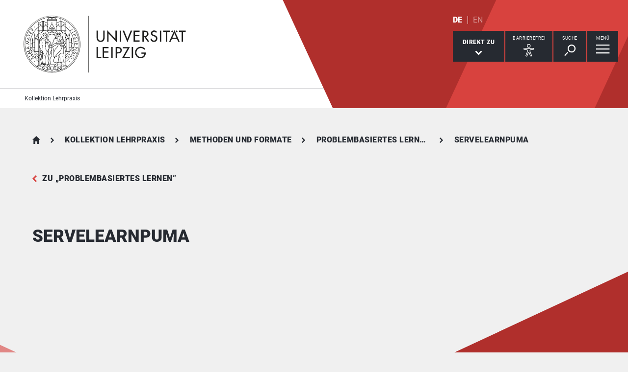

--- FILE ---
content_type: text/html; charset=utf-8
request_url: https://www.uni-leipzig.de/kollektion-lehrpraxis/methoden-und-formate/problembasiertes-lernen/servelearnpuma
body_size: 7326
content:
<!DOCTYPE html> <html lang="de" dir="ltr"> <head> <meta charset="utf-8"> <!--
	This website is powered by TYPO3 - inspiring people to share!
	TYPO3 is a free open source Content Management Framework initially created by Kasper Skaarhoj and licensed under GNU/GPL.
	TYPO3 is copyright 1998-2026 of Kasper Skaarhoj. Extensions are copyright of their respective owners.
	Information and contribution at https://typo3.org/
--> <link rel="icon" href="/_assets/89f4369f29e16b23ff4835f5790afe07/Images/Icons/favicon.ico" type="image/vnd.microsoft.icon"> <title>Universität Leipzig: ServeLearnPuMa</title> <meta name="viewport" content="width=device-width,initial-scale=1.0"> <meta name="robots" content="INDEX,FOLLOW"> <meta property="og:type" content="website"> <meta name="twitter:card" content="summary"> <meta name="apple-mobile-web-app-title" content="Universität Leipzig"> <link rel="stylesheet" href="/typo3temp/assets/compressed/merged-d91bfe0906953fdfd521b5335e990b64-e4f7240fde068431e94dbc09c201aae5.css.gz?1768821033" media="all"> <link rel="stylesheet" href="/typo3temp/assets/compressed/merged-45f4788c750bf7ba2c298545ecf79457-01673bae3559fb02e040df67a7fc8987.css.gz?1768821033" media="print"> <link rel="canonical" href="https://www.uni-leipzig.de/kollektion-lehrpraxis/fakultaeten-und-zentrale-einrichtungen/wirtschaftswissenschaftliche-fakultaet/servelearnpuma"> <link rel="apple-touch-icon" href="/_assets/89f4369f29e16b23ff4835f5790afe07/Images/Icons/apple-touch-icon.png"> </head> <body id="top" class="layout-pagets__1 "> <header id="header"> <div class="jumplinks"> <ul> <li> <a class="sr-only" href="#main-nav"> zur Hauptnavigation springen </a> </li> <li> <a class="sr-only" href="#content"> zum Inhalt springen </a> </li> <li> <a class="sr-only" href="#footer"> zum Seitenende mit Direkt-Links springen </a> </li> </ul> </div> <div class="header-container"> <div id="logo"> <a href="https://www.uni-leipzig.de/"> <img src="/_assets/89f4369f29e16b23ff4835f5790afe07/Images/Icons/uni_leipzig_logo_v2.svg" class="img-responsive" alt="zur Startseite der Universität Leipzig" > </a> </div> <div class="navigation-block clearfix"> <div class="navi navi-lang"><ul><li class="active"><a href="/kollektion-lehrpraxis/methoden-und-formate/problembasiertes-lernen/servelearnpuma" hreflang="de-DE" aria-label="Deutsch">DE</a></li><li><span>EN</span></li></ul></div> <div class="navi navigational-elememts"> <ul class="clearfix"> <li class="quicklinksButton"><a id="quicklinksButton" href="#quicklinks" data-target="#quicklinks" aria-controls="quicklinks" aria-expanded="false"><span id="quicklinksButtonLabel">Direkt zu</span> <svg role="presentation" width="15px" height="10px" viewBox="0 0 15 10" version="1.1" xmlns="http://www.w3.org/2000/svg" xmlns:xlink="http://www.w3.org/1999/xlink"> <g transform="translate(-8, -15)" fill="#FFFFFF"> <polygon transform="translate(15.5, 20) rotate(-270) translate(-15.5, -20)" points="13.08 13 11 15.103 15.841 20 11 24.897 13.08 27 20 20"></polygon> </g> </svg></a></li><li class="a11yButton hasIcon"><a id="a11yButton" href="#a11y-overlay" data-target="#a11y-overlay" aria-controls="a11y-overlay" aria-expanded="false"> <span id="a11yButtonLabel" class="sr-only-xs">Barrierefrei</span> <svg role="presentation" width="34px" height="34px" viewBox="0 0 389.9 389.6" version="1.1" xmlns="http://www.w3.org/2000/svg" xmlns:xlink="http://www.w3.org/1999/xlink"> <path fill="#ffffff" d="M250.6,189.3a42.9,42.9,0,1,1,42.9-42.9A42.89,42.89,0,0,1,250.6,189.3Zm0-71.5a28.68,28.68,0,1,0,20.2,8.4A29.06,29.06,0,0,0,250.6,117.8Z" transform="translate(-59.2 -58.6)"/> <path fill="#ffffff" d="M303.1,396.4a21.46,21.46,0,0,1-19.5-12.6l-33.1-80.3-32.7,80.1a21.41,21.41,0,0,1-37.1,4.1,21.57,21.57,0,0,1-2.1-21.5L213,278.7a26.63,26.63,0,0,0,1.9-10.4V251.9a7.09,7.09,0,0,0-6.5-7.1l-60.6-5.5a21.41,21.41,0,0,1,3.3-42.7l75.1,6.7c2.5.2,5.1.3,7.7.3h33.4c2.6,0,5.1-.1,7.7-.3l75-6.7h.1a21.41,21.41,0,0,1,3.3,42.7l-60.5,5.5a7.09,7.09,0,0,0-6.5,7.1v16.4a28.29,28.29,0,0,0,2,10.4l34.5,87.9a21.36,21.36,0,0,1-1.8,20.2A22.06,22.06,0,0,1,303.1,396.4ZM250.6,289.3a14.11,14.11,0,0,1,13.1,8.8l33,80.1a7.62,7.62,0,0,0,3.9,3.6,7.13,7.13,0,0,0,9-9.6L275,283.9a42.14,42.14,0,0,1-3-15.7V251.8a21.27,21.27,0,0,1,19.5-21.3l60.6-5.5a7,7,0,0,0,4.9-2.4,6.61,6.61,0,0,0,1.7-5.2,7,7,0,0,0-7.6-6.6l-74.9,6.7a88.33,88.33,0,0,1-8.9.4H233.9a87,87,0,0,1-8.9-.4l-75-6.7a7.12,7.12,0,0,0-1,14.2l60.7,5.5a21.27,21.27,0,0,1,19.5,21.3v16.4a42.14,42.14,0,0,1-3,15.7l-34.5,87.9a7.09,7.09,0,0,0,.3,7.3,7.19,7.19,0,0,0,6.6,3.2,7,7,0,0,0,5.9-4.3l32.9-79.9A14,14,0,0,1,250.6,289.3Z" transform="translate(-59.2 -58.6)"/> </svg> </a></li><li class="searchButton hasIcon"><a id="searchButton" href="#search-head" data-target="#search-head" aria-controls="search-head" aria-expanded="false"> <span id="searchButtonLabel" class="sr-only-xs">Suche</span> <svg role="presentation" width="24px" height="24px" viewBox="0 0 24 24" version="1.1" xmlns="http://www.w3.org/2000/svg" xmlns:xlink="http://www.w3.org/1999/xlink"> <g stroke="none" stroke-width="1" fill="#FFFFFF" fill-rule="evenodd" transform="translate(-20, -28)"> <path d="M26.5598553,43.1178207 L28.1995292,44.7712045 L21.6396739,51.3859088 L20,49.732525 L26.5598553,43.1178207 Z M35.0747955,42.0315453 C31.8777793,42.0315453 29.2767972,39.4088156 29.2767972,36.1850681 C29.2767972,32.9613205 31.8777793,30.3385909 35.0747955,30.3385909 C38.2718118,30.3385909 40.8727938,32.9613205 40.8727938,36.1850681 C40.8727938,39.4088156 38.2718118,42.0315453 35.0747955,42.0315453 L35.0747955,42.0315453 Z M35.0747955,28 C30.5917833,28 26.9575979,31.6645719 26.9575979,36.1850681 C26.9575979,40.7055642 30.5917833,44.3701361 35.0747955,44.3701361 C39.5578078,44.3701361 43.1919931,40.7055642 43.1919931,36.1850681 C43.1919931,31.6645719 39.5578078,28 35.0747955,28 L35.0747955,28 Z"></path> </g> </svg> </a></li><li class="menuButton hasIcon"> <a id="menuButton" href="#main-nav" data-target="#main-nav" aria-controls="main-nav" aria-label="Menü öffnen" aria-expanded="false"> <span id="menuButtonLabel" class="sr-only-xs">Menü</span> <svg role="presentation" class="hidden-md hidden-lg" width="27px" height="18px" viewBox="0 0 27 18" version="1.1" xmlns="http://www.w3.org/2000/svg" xmlns:xlink="http://www.w3.org/1999/xlink"> <g fill="#262A31"> <rect x="0" y="8" width="27" height="2"></rect> <rect x="0" y="0" width="27" height="2"></rect> <rect x="0" y="16" width="27" height="2"></rect> </g> </svg> <svg role="presentation" class="hidden-xs hidden-sm" width="28px" height="19px" viewBox="0 0 28 19" version="1.1" xmlns="http://www.w3.org/2000/svg" xmlns:xlink="http://www.w3.org/1999/xlink"> <g fill="#FFFFFF"> <rect x="0" y="8" width="27.35" height="2.3"></rect> <rect x="0" y="0" width="27.35" height="2.3"></rect> <rect x="0" y="16" width="27.35" height="2.3"></rect> </g> </svg> </a> </li> </ul> </div> </div> </div> <div class="nav-overlay bg-basalt" id="quicklinks" role="dialog" aria-labelledby="quicklinksButtonLabel" aria-modal="true"> <div class="container"> <button class="close" data-target="#quicklinks" type="button">schließen</button><ul class="list-decorative"><li><a href="/kollektion-lehrpraxis/querschnittsthemen">Querschnittsthemen</a></li><li><a href="/kollektion-lehrpraxis/fakultaeten-und-zentrale-einrichtungen">Fakultäten und Einrichtungen</a></li><li><a href="/kollektion-lehrpraxis/medieneinsatz">Medieneinsatz</a></li><li><a href="/kollektion-lehrpraxis/methoden-und-formate">Methoden und Formate</a></li></ul></div> </div><div class="nav-overlay bg-basalt" id="a11y-overlay" role="dialog" aria-labelledby="a11yButtonLabel" aria-modal="true"> <div class="container"> <button class="close" data-target="#a11y-overlay" type="button">schließen</button> <ul class="list-decorative"><li><a role="button" class="eyeAble_customToolOpenerClass" data-target="#a11y-overlay" tabindex="0">Visuelle Hilfe</a></li><li><a href="/barrierefreie-informationen">Barrierefreie Informationen</a></li><li><a href="/erklaerung-zur-barrierefreiheit">Erklärung zur Barrierefreiheit</a></li><li><a href="/chancengleichheit">Stabsstelle Chancengleichheit, Diversität und Familie</a></li><li><a href="/chancengleichheit/digitale-barrierefreiheit">Digitale Barrierefreiheit</a></li><li><a href="/gebaeudeinformationen-barrierefreiheit">Örtliche Barrierefreiheit</a></li></ul> </div> </div><div class="nav-overlay bg-basalt" id="search-head" role="dialog" aria-labelledby="searchButtonLabel" aria-modal="true"> <div class="container"> <button class="close" data-target="#search-head" type="button"> schließen </button> <form class="globalsearch" method="GET" action="/kollektion-lehrpraxis/suche" role="search" > <div class="formgroup"> <label for="mksearchterm-head" class="sr-only"> Auf der Suche nach Inhalten? </label> <input id="mksearchterm-head" name="mksearch[term]" placeholder="Auf der Suche nach Inhalten?" type="search" class="searchterm" required maxlength="128"> <input type="hidden" value="Suche starten" name="mksearch[submit]"> <input class="searchsubmit" title="Suche starten" name="mksearch[submit]" type="submit" value="Suche starten"> </div> <div class="faq-list visible-xs"> <input class="searchsubmitbutton btn" name="mksearch[submit]" type="submit" value="Suche starten"> </div> <div class="faq-list hidden-xs"> <p>Oft gesucht:</p> <ul class="clearfix"> <li> <a class="readon" rel="nofollow" href="/kollektion-lehrpraxis/suche?mksearch%5Bsubmit%5D=&amp;mksearch%5Bterm%5D=Immatrikulation">Immatrikulation</a> </li> <li> <a class="readon" rel="nofollow" href="/kollektion-lehrpraxis/suche?mksearch%5Bsubmit%5D=&amp;mksearch%5Bterm%5D=Moduleinschreibung">Moduleinschreibung</a> </li> <li> <a class="readon" rel="nofollow" href="/kollektion-lehrpraxis/suche?mksearch%5Bsubmit%5D=&amp;mksearch%5Bterm%5D=Studienangebot">Studienangebot</a> </li> </ul> </div> </form> </div> </div> <div class="nav-overlay bg-basalt" id="main-nav" role="dialog" aria-labelledby="menuButtonLabel" aria-modal="true"> <div class="container"> <button class="close" data-target="#main-nav" type="button"> schließen </button> <div class="fixed-wrapper"> <button class="back backto" type="button" aria-label="eine Menüebene zurück gehen"> zurück </button> <div class="location" aria-hidden="true"> <ul> <li class="on"><button type="button"><span class="sr-only">gehe zu Menüebene 1</span></button></li> <li><button type="button"><span class="sr-only">gehe zu Menüebene 2</span></button></li> <li><button type="button"><span class="sr-only">gehe zu Menüebene 3</span></button></li> <li><button type="button"><span class="sr-only">gehe zu Menüebene 4</span></button></li> <li><button type="button"><span class="sr-only">gehe zu Menüebene 5</span></button></li> </ul> </div> </div> <nav class="navi-main clearfix" aria-labelledby="menuButtonLabel"> <a aria-hidden="true" class="menu-ajax ajax-get-request ajax-dont-add-parameters-to-request ajax-no-history" rel="nofollow" href="https://www.uni-leipzig.de/kollektion-lehrpraxis/methoden-und-formate/problembasiertes-lernen/servelearnpuma/menu.html">&nbsp;</a> </nav> </div> </div> <div class="navi navi-microsites"><div class="header-container"><ul><li><a href="/kollektion-lehrpraxis">Kollektion Lehrpraxis</a></li></ul></div></div> <div class="stage-overlay"></div> </header> <main id="content"> <header class="siteheader"> <div class="container"> <nav class="navi navi-breadcrumb count5" aria-label="Breadcrumb"><ol><li><a href="/" title="Startseite">Startseite</a></li><li><a href="/kollektion-lehrpraxis" title="Kollektion Lehrpraxis">Kollektion Lehrpraxis</a></li><li><a href="/kollektion-lehrpraxis/methoden-und-formate" title="Methoden und Formate">Methoden und Formate</a></li><li><a href="/kollektion-lehrpraxis/methoden-und-formate/problembasiertes-lernen" title="Problembasiertes Lernen">Problembasiertes Lernen</a></li><li><span title="ServeLearnPuMa" aria-current="page">ServeLearnPuMa</span></li></ol></nav> <a href="/kollektion-lehrpraxis/methoden-und-formate/problembasiertes-lernen" class="back">zu &bdquo;Problembasiertes Lernen&rdquo;</a> <h1 class="h1">ServeLearnPuMa</h1> </div> </header> <section> <div class="container"> <div class="row"> <article class="col-md-8 contentWithSidebar"> <span id="common-javascript-variables" data-eyeable-path="https://www.uni-leipzig.de/_assets/89f4369f29e16b23ff4835f5790afe07/EyeAble/" data-eyeable-relative-path="/_assets/89f4369f29e16b23ff4835f5790afe07/EyeAble/"></span> </article> <aside class="col-md-4 fixedSidebar"> </aside> </div> </div> </section> </main> <footer id="footer"> <div class="container"> <div class="row list-icons functions"> <div class="col-xs-12 col-md-8 iconRow"><button id="sharePopUp" type="button" aria-expanded="false" aria-haspopup="true"> <span class="icon"> <svg role="presentation" width="24px" height="28px" viewBox="0 0 24 28" version="1.1" xmlns="http://www.w3.org/2000/svg" xmlns:xlink="http://www.w3.org/1999/xlink"> <g fill="#FFFFFF"> <g transform="translate(15.428571, 0)"> <path d="M8.17114286,4.16244013 C8.17114286,6.46132267 6.34157143,8.32531689 4.08557143,8.32531689 C1.82871429,8.32531689 0,6.46132267 0,4.16244013 C0,1.86355759 1.82871429,0 4.08557143,0 C6.34157143,0 8.17114286,1.86355759 8.17114286,4.16244013"></path> </g> <g transform="translate(15.428571, 19.211934)"> <path d="M8.17114286,4.16244013 C8.17114286,6.46175931 6.34157143,8.32531689 4.08557143,8.32531689 C1.82871429,8.32531689 0,6.46175931 0,4.16244013 C0,1.86355759 1.82871429,0 4.08557143,0 C6.34157143,0 8.17114286,1.86355759 8.17114286,4.16244013"></path> </g> <path d="M8.57142857,14.3663486 C8.57142857,16.7783062 6.65233125,18.7326972 4.28548951,18.7326972 C1.91864778,18.7326972 0,16.7783062 0,14.3663486 C0,11.954849 1.91864778,10 4.28548951,10 C6.65233125,10 8.57142857,11.954849 8.57142857,14.3663486"></path> <polygon points="18.1337761 24.831743 0 13.9160993 18.1337761 3 19.7142857 5.74930059 6.1470201 13.9160993 19.7142857 22.0828981"></polygon> </g> </svg> </span><span class="title">Diese Seite teilen</span></button><a href="/kollektion-lehrpraxis/feedback?site=https%3A%2F%2Fwww.uni-leipzig.de%2Fkollektion-lehrpraxis%2Fmethoden-und-formate%2Fproblembasiertes-lernen%2Fservelearnpuma&amp;cHash=d58c41a89a600f71722407fa8006ee08" rel="nofollow"> <span class="icon"> <svg role="presentation" width="30px" height="25px" viewBox="0 0 30 25" version="1.1" xmlns="http://www.w3.org/2000/svg" xmlns:xlink="http://www.w3.org/1999/xlink"> <g stroke="none" stroke-width="1" fill="#FFFFFF" fill-rule="evenodd" transform="translate(-15, -19)"> <path d="M20.8536585,25.8536585 L39.1463415,25.8536585 L39.1463415,24.8536585 L20.8536585,24.8536585 L20.8536585,25.8536585 Z M20.8536585,29.5121951 L39.1463415,29.5121951 L39.1463415,28.5121951 L20.8536585,28.5121951 L20.8536585,29.5121951 Z M20.8536585,33.1707317 L35.4878049,33.1707317 L35.4878049,32.1707317 L20.8536585,32.1707317 L20.8536585,33.1707317 Z M41,19 L19,19 C16.791,19 15,20.8019207 15,23.0243902 L15,43.1463415 L19,39.1219512 L41,39.1219512 C43.209,39.1219512 45,37.3200305 45,35.097561 L45,23.0243902 C45,20.8019207 43.209,19 41,19 Z"></path> </g> </svg> </span><span class="title">Feedback zu dieser Seite</span></a><a class="hidden-xs hidden-sm print-page" href="#"> <span class="icon"> <svg role="presentation" width="34px" height="30px" viewBox="0 0 34 30" version="1.1" xmlns="http://www.w3.org/2000/svg" xmlns:xlink="http://www.w3.org/1999/xlink"> <g stroke="none" stroke-width="1" fill="none" fill-rule="evenodd" transform="translate(1, 1)"> <polygon fill="#FFFFFF" points="6.79738562 7.52941176 26.0392157 7.52941176 26.0392157 0.836601307 6.79738562 0.836601307"></polygon> <polygon fill="#FFFFFF" points="5.96078431 26.7712418 25.2026144 26.7712418 25.2026144 15.8954248 5.96078431 15.8954248"></polygon> <path d="M27.9936504,20.9150327 L4.84262113,20.9150327 C3.61192714,20.9150327 2.61437908,19.9353916 2.61437908,18.726466 L2.61437908,9.71797843 C2.61437908,8.50905281 3.61192714,7.52941176 4.84262113,7.52941176 L27.9936504,7.52941176 C29.2243444,7.52941176 30.2222222,8.50905281 30.2222222,9.71797843 L30.2222222,18.726466 C30.2222222,19.9353916 29.2243444,20.9150327 27.9936504,20.9150327" fill="#FFFFFF"></path> <path d="M2.24163358,7.83548541 L4.85725191,7.83548541 L27.1549778,7.83548541 L29.7583664,7.83548541 C30.8234933,7.83548541 31.6692506,8.55798246 31.6692506,9.46787821 L31.6692506,19.262235 C31.6692506,20.1721307 30.8234933,20.8946278 29.7583664,20.8946278 L27.4653054,20.8946278 L27.4653054,15.9974494 C27.4653054,15.8172332 27.2944723,15.6709708 27.0831285,15.6709708 L4.91687149,15.6709708 C4.70590988,15.6709708 4.53469465,15.8172332 4.53469465,15.9974494 L4.53469465,20.8946278 L2.24163358,20.8946278 C1.17650671,20.8946278 0.330749354,20.1721307 0.330749354,19.262235 L0.330749354,9.46787821 C0.330749354,8.55798246 1.17650671,7.83548541 2.24163358,7.83548541 Z M6.73901809,7.1825283 L25.2609819,7.1825283 L25.2609819,0.652957118 L6.73901809,0.652957118 L6.73901809,7.1825283 Z M6.40826873,0 C6.22569509,0 6.07751938,0.146262394 6.07751938,0.326478559 L6.07751938,7.1825283 L4.09302326,7.1825283 C2.816,7.1825283 1.77777778,8.20767097 1.77777778,9.46787821 L1.77777778,19.262235 C1.77777778,20.5224422 2.816,21.5475849 4.09302326,21.5475849 L6.07751938,21.5475849 L6.07751938,26.4447633 C6.07751938,26.6253059 6.22569509,26.7712418 6.40826873,26.7712418 L25.5917313,26.7712418 C25.7746357,26.7712418 25.9224806,26.6253059 25.9224806,26.4447633 L25.9224806,21.5475849 L27.9069767,21.5475849 C29.1836693,21.5475849 30.2222222,20.5224422 30.2222222,19.262235 L30.2222222,9.46787821 C30.2222222,8.20767097 29.1836693,7.1825283 27.9069767,7.1825283 L25.9224806,7.1825283 L25.9224806,0.326478559 C25.9224806,0.146262394 25.7746357,0 25.5917313,0 L6.40826873,0 Z" stroke="#262A31" stroke-width="0.7" fill="#262A31"></path> <g transform="translate(5.333333, 16.888889)"> <path d="M0,0 L21.3333333,0 L21.3333333,11.5555556 L0,11.5555556 L0,0 Z" fill="#FFFFFF"></path> <g transform="translate(1.882353, 2.823529)" stroke="#262A31"> <path d="M0.409201657,3.5 L17.3503781,3.5"></path> <path d="M0.409201657,0.5 L17.3503781,0.5"></path> </g> </g> </g> </svg> </span><span class="title">Diese Seite drucken</span></a></div><div class="col-xs-12 col-md-4"><p class="lastChange">Letzte Aktualisierung: 24.01.26</p></div> </div> <div hidden class="footerPopUp" role="dialog" aria-modal="true"> <button class="close" type="button"> schließen </button> <p class="header"> Inhalte teilen via </p> <div class="inner"> <ul> <li> <a class="subline" target="_blank" rel="nofollow noopener" href="https://www.facebook.com/sharer/sharer.php?u=https%3A%2F%2Fwww.uni-leipzig.de%2Fkollektion-lehrpraxis%2Fmethoden-und-formate%2Fproblembasiertes-lernen%2Fservelearnpuma"> <span aria-hidden="true" class="icon icon_fb"></span>Facebook </a> </li> <li class="visible-xs-block"> <a class="subline" target="_blank" rel="nofollow noopener" href="whatsapp://send?text=https%3A%2F%2Fwww.uni-leipzig.de%2Fkollektion-lehrpraxis%2Fmethoden-und-formate%2Fproblembasiertes-lernen%2Fservelearnpuma"> <span aria-hidden="true" class="icon icon_wa"></span>WhatsApp </a> </li> <li> <a class="subline" target="_blank" rel="nofollow noopener" href="https://mastodonshare.com/share"> <span aria-hidden="true" class="icon icon_md"></span>Mastodon </a> </li> <li> <a class="subline" target="_blank" rel="nofollow noopener" href="https://www.linkedin.com/sharing/share-offsite/?url=https://www.uni-leipzig.de/kollektion-lehrpraxis/methoden-und-formate/problembasiertes-lernen/servelearnpuma"> <span aria-hidden="true" class="icon icon_li"></span>LinkedIn </a> </li> <li> <a class="subline" rel="nofollow noopener" href="mailto:?body=https%3A%2F%2Fwww.uni-leipzig.de%2Fkollektion-lehrpraxis%2Fmethoden-und-formate%2Fproblembasiertes-lernen%2Fservelearnpuma"> <span aria-hidden="true" class="icon icon_mail"></span>E-Mail </a> </li> </ul> </div> </div> <div class="row"> <div class="col-xs-12 col-sm-8"> <div class="navi-footer"><p class="sr-only">Direkt zu</p><ul><li><a href="/kollektion-lehrpraxis/querschnittsthemen">Querschnittsthemen</a></li><li><a href="/kollektion-lehrpraxis/fakultaeten-und-zentrale-einrichtungen">Fakultäten und Einrichtungen</a></li><li><a href="/kollektion-lehrpraxis/medieneinsatz">Medieneinsatz</a></li><li><a href="/kollektion-lehrpraxis/methoden-und-formate">Methoden und Formate</a></li></ul></div> </div> </div> <div class="row"> <div class="col-md-8 col-md-push-4"> <div class="navi-service"><ul><li><a href="/impressum">Impressum</a></li><li><a href="/datenschutz">Datenschutzerklärung</a></li><li><a href="/erklaerung-zur-barrierefreiheit">Barrierefreiheit</a></li><li><a href="/kollektion-lehrpraxis/sitemap">Sitemap</a></li></ul></div> </div> <div class="col-md-4 col-md-pull-8"> <p class="copy">&copy; Universität Leipzig</p> </div> </div> </div> <a href="#top" class="toplink"> zum Seitenanfang </a> </footer> <script id="powermail_conditions_container" data-condition-uri="https://www.uni-leipzig.de/kollektion-lehrpraxis/methoden-und-formate/problembasiertes-lernen/servelearnpuma?type=3132"></script> <script src="/typo3temp/assets/compressed/merged-39634e2d8c316c1aca4808d86c200795-fb50f2e55c8dd30e184a3ea8b0fdb720.js.gz?1768821033"></script> <script src="/_assets/89f4369f29e16b23ff4835f5790afe07/EyeAble/eyeAbleInclude.js?1768820470" async="true"></script> <script src="/typo3temp/assets/compressed/merged-80882a5ec26c7ac82c50ea27dbdccc9b-6127f687b94237ae0d0c3ab74f09ad65.js.gz?1768821033"></script> <script src="/typo3temp/assets/compressed/Form.min-48a460be572c65acae7cf199cd537de4.js.gz?1768821033" defer="defer"></script> <script src="/typo3temp/assets/compressed/PowermailCondition.min-07d86a31e571dadee910bbaec0a4c66f.js.gz?1768821033" defer="defer"></script> <script type="text/javascript">
  var _paq = _paq || [];  _paq.push(["trackPageView"]);
  _paq.push(["enableLinkTracking"]);
  (function() {
    var u="https://uni.wwwstat.rz.uni-leipzig.de/";
    _paq.push(["setTrackerUrl", u+"piwik.php"]);
    _paq.push(["setSiteId", "3"]);
    var d=document, g=d.createElement("script"), s=d.getElementsByTagName("script")[0]; g.type="text/javascript";
    g.defer=true; g.async=true; g.src=u+"piwik.js"; s.parentNode.insertBefore(g,s);
  })();
</script> </body> </html>

--- FILE ---
content_type: text/plain; charset=utf-8
request_url: https://www.uni-leipzig.de/kollektion-lehrpraxis/methoden-und-formate/problembasiertes-lernen/servelearnpuma/menu.html
body_size: 19786
content:

<div class="menu-box" data-level="show-level-0"><ul id="level-0-0" class="menu list-decorative level-0 active-list"><li class="
    
    
    
"><a href="/kollektion-lehrpraxis/ueber-die-kollektion-lehrpraxis">Über die Kollektion: LEHRPRAXIS</a></li><li class="
    
    
     sub
"><a href="#level-1-1" aria-controls="level-1-1" aria-expanded="false">Querschnittsthemen</a></li><li class="
    
    
     sub
"><a href="#level-1-2" aria-controls="level-1-2" aria-expanded="false">Fakultäten und Zentrale Einrichtungen</a></li><li class="
    
    
     sub
"><a href="#level-1-3" aria-controls="level-1-3" aria-expanded="false">Medieneinsatz</a></li><li class="
    
    active
     sub
"><a href="#level-1-4" aria-controls="level-1-4" aria-expanded="false">Methoden und Formate</a></li></ul><ul id="level-1-1" class="menu list-decorative level-1" data-parent="#level-0-0"><li class="overview"><a href="/kollektion-lehrpraxis/querschnittsthemen"><strong>Querschnittsthemen</strong></a></li><li class="
    
    
     sub
"><a href="#level-2-10" aria-controls="level-2-10" aria-expanded="false">Digitalisierung</a></li><li class="
    
    
     sub
"><a href="#level-2-11" aria-controls="level-2-11" aria-expanded="false">Internationalisierung</a></li><li class="
    
    
     sub
"><a href="#level-2-12" aria-controls="level-2-12" aria-expanded="false">Praxisbezug</a></li><li class="
    
    
     sub
"><a href="#level-2-13" aria-controls="level-2-13" aria-expanded="false">Forschendes Lernen</a></li><li class="
    
    
     sub
"><a href="#level-2-14" aria-controls="level-2-14" aria-expanded="false">Heterogenität und Diversität</a></li><li class="
    
    
     sub
"><a href="#level-2-15" aria-controls="level-2-15" aria-expanded="false">Interdisziplinarität</a></li></ul><ul id="level-2-10" class="menu list-decorative level-2" data-parent="#level-1-1"><li class="overview"><a href="/kollektion-lehrpraxis/querschnittsthemen/digitalisierung"><strong>Digitalisierung</strong></a></li><li class="
    
    
    
"><a href="/kollektion-lehrpraxis/querschnittsthemen/digitalisierung/from-science-to-society">Studentischer Podcast zu Hassrede</a></li><li class="
    
    
    
"><a href="/kollektion-lehrpraxis/querschnittsthemen/digitalisierung/autonomes-fremdsprachenlernen">Autonomes Fremdsprachenlernen</a></li><li class="
    
    
    
"><a href="/kollektion-lehrpraxis/querschnittsthemen/digitalisierung/ein-neuer-didaktischer-ansatz-fuer-den-unterricht-in-den-faechern-ethik-und-philosophie">Ein neuer didaktischer Ansatz für den Unterricht in den Fächern Ethik und Philosophie</a></li><li class="
    
    
    
"><a href="/kollektion-lehrpraxis/querschnittsthemen/digitalisierung/blended-learning-in-der-sonderpaedagogik">Blended-Learning in der Sonderpädagogik</a></li><li class="
    
    
    
"><a href="/kollektion-lehrpraxis/querschnittsthemen/digitalisierung/koerper-stimme-kommunikation">Körper-Stimme-Kommunikation</a></li><li class="
    
    
    
"><a href="/kollektion-lehrpraxis/querschnittsthemen/digitalisierung/diagnostik-foerderung-beratung">Diagnostik-Förderung-Beratung</a></li><li class="
    
    
    
"><a href="/kollektion-lehrpraxis/querschnittsthemen/digitalisierung/fallorientierung-und-social-hypertext">Fallorientierung und Social Hypertext</a></li><li class="
    
    
    
"><a href="/kollektion-lehrpraxis/querschnittsthemen/digitalisierung/digital-rosetta-stone">Digital Rosetta Stone</a></li><li class="
    
    
    
"><a href="/kollektion-lehrpraxis/querschnittsthemen/digitalisierung/forschendes-lernen-im-archiv">Forschendes Lernen im Archiv</a></li><li class="
    
    
    
"><a href="/kollektion-lehrpraxis/querschnittsthemen/digitalisierung/shrimp-pods">SHRIMP_PODS</a></li><li class="
    
    
    
"><a href="/kollektion-lehrpraxis/querschnittsthemen/digitalisierung/virtual-lab">Virtual Lab</a></li><li class="
    
    
    
"><a href="/kollektion-lehrpraxis/querschnittsthemen/digitalisierung/lernschwierigkeiten-begegnen-digitale-lerngelegenheiten-entwickeln">Lernschwierigkeiten begegnen –  Digitale Lerngelegenheiten entwickeln</a></li><li class="
    
    
    
"><a href="/kollektion-lehrpraxis/querschnittsthemen/digitalisierung/tax4youtube">Tax4You(tube)</a></li><li class="
    
    
    
"><a href="/kollektion-lehrpraxis/querschnittsthemen/digitalisierung/uebungsapotheke">Übungsapotheke</a></li><li class="
    
    
    
"><a href="/kollektion-lehrpraxis/querschnittsthemen/digitalisierung/virtual-reality-training">Virtual Reality Training</a></li><li class="
    
    
    
"><a href="/kollektion-lehrpraxis/querschnittsthemen/digitalisierung/smartes-physiklabor-i-und-ii">Smartes Physiklabor I und II</a></li><li class="
    
    
    
"><a href="/kollektion-lehrpraxis/querschnittsthemen/digitalisierung/podcast-ethnografie">Podcast-Ethnografie</a></li><li class="
    
    
    
"><a href="/kollektion-lehrpraxis/querschnittsthemen/digitalisierung/webportal-pruefungen-im-praktischen-jahr">Webportal Prüfungen im Praktischen Jahr</a></li><li class="
    
    
    
"><a href="/kollektion-lehrpraxis/querschnittsthemen/digitalisierung/kognitive-aktivierung-und-formatives-assessment-im-lehramtsstudium">Kognitive Aktivierung und formatives Assessment im Lehramtsstudium</a></li><li class="
    
    
    
"><a href="/kollektion-lehrpraxis/querschnittsthemen/digitalisierung/compliance-e-lliance">Compliance E-lliance</a></li><li class="
    
    
    
"><a href="/kollektion-lehrpraxis/querschnittsthemen/digitalisierung/digital-classics">Digital Classics</a></li><li class="
    
    
    
"><a href="/kollektion-lehrpraxis/querschnittsthemen/digitalisierung/mobile-medien-im-museum">Mobile Medien im Museum</a></li><li class="
    
    
    
"><a href="/kollektion-lehrpraxis/querschnittsthemen/digitalisierung/lernen-aktivieren-durch-e-learning">Lernen aktivieren durch E-Learning</a></li><li class="
    
    
    
"><a href="/kollektion-lehrpraxis/querschnittsthemen/digitalisierung/histodigitale">HISTOdigitale</a></li><li class="
    
    
    
"><a href="/kollektion-lehrpraxis/querschnittsthemen/digitalisierung/esdf">ESDF</a></li><li class="
    
    
    
"><a href="/kollektion-lehrpraxis/querschnittsthemen/digitalisierung/go-east-go-on-line">Go East, Go On-line!</a></li><li class="
    
    
    
"><a href="/kollektion-lehrpraxis/querschnittsthemen/digitalisierung/videobasierte-supervision-und-praxisbegleitung">Videobasierte Supervision und Praxisbegleitung</a></li><li class="
    
    
    
"><a href="/kollektion-lehrpraxis/querschnittsthemen/digitalisierung/blended-learning-in-der-studieneingangsphase">Blended Learning in der Studieneingangsphase</a></li><li class="
    
    
    
"><a href="/kollektion-lehrpraxis/querschnittsthemen/digitalisierung/mobile-statistics">Mobile Statistics</a></li><li class="
    
    
    
"><a href="/kollektion-lehrpraxis/querschnittsthemen/digitalisierung/lehr-und-lernlabor-biomechanik">Lehr- und Lernlabor Biomechanik</a></li><li class="
    
    
    
"><a href="/kollektion-lehrpraxis/querschnittsthemen/digitalisierung/entwicklung-der-sportlehrkompetenz">Entwicklung der Sportlehrkompetenz</a></li><li class="
    
    
    
"><a href="/kollektion-lehrpraxis/querschnittsthemen/digitalisierung/gesellschaftliche-strukturen-im-wandel">Gesellschaftliche Strukturen im Wandel</a></li><li class="
    
    
    
"><a href="/kollektion-lehrpraxis/querschnittsthemen/digitalisierung/mi-lab">MI-Lab</a></li><li class="
    
    
    
"><a href="/kollektion-lehrpraxis/querschnittsthemen/digitalisierung/l4-goes-oer">L4 goes OER</a></li></ul><ul id="level-2-11" class="menu list-decorative level-2" data-parent="#level-1-1"><li class="overview"><a href="/kollektion-lehrpraxis/querschnittsthemen/internationalisierung"><strong>Internationalisierung</strong></a></li><li class="
    
    
    
"><a href="/kollektion-lehrpraxis/querschnittsthemen/internationalisierung/autonomes-fremdsprachenlernen">Autonomes Fremdsprachenlernen</a></li><li class="
    
    
    
"><a href="/kollektion-lehrpraxis/querschnittsthemen/internationalisierung/strukturschaffung-fuer-die-teilnahme-an-simulierten-gerichtsverfahren">Strukturschaffung für die Teilnahme an simulierten Gerichtsverfahren</a></li><li class="
    
    
    
"><a href="/kollektion-lehrpraxis/querschnittsthemen/internationalisierung/digital-rosetta-stone">Digital Rosetta Stone</a></li><li class="
    
    
    
"><a href="/kollektion-lehrpraxis/querschnittsthemen/internationalisierung/videospiele-und-digitale-medien-als-herausforderung-in-der-lehre">Videospiele und digitale Medien als Herausforderung in der Lehre</a></li><li class="
    
    
    
"><a href="/kollektion-lehrpraxis/querschnittsthemen/internationalisierung/moot-court">Moot Court</a></li><li class="
    
    
    
"><a href="/kollektion-lehrpraxis/querschnittsthemen/internationalisierung/young-researcher">Young Researcher</a></li></ul><ul id="level-2-12" class="menu list-decorative level-2" data-parent="#level-1-1"><li class="overview"><a href="/kollektion-lehrpraxis/querschnittsthemen/praxisbezug"><strong>Praxisbezug</strong></a></li><li class="
    
    
    
"><a href="/kollektion-lehrpraxis/querschnittsthemen/praxisbezug/interdisziplinaeres-labor-zum-erwerb-von-genderkompetenzen">Interdisziplinäres Labor zum Erwerb von Genderkompetenzen</a></li><li class="
    
    
    
"><a href="/kollektion-lehrpraxis/querschnittsthemen/praxisbezug/anwendungen-in-der-sozialpsychologie">Anwendungen in der Sozialpsychologie</a></li><li class="
    
    
    
"><a href="/kollektion-lehrpraxis/querschnittsthemen/praxisbezug/ein-neuer-didaktischer-ansatz-fuer-den-unterricht-in-den-faechern-ethik-und-philosophie">Ein neuer didaktischer Ansatz für den Unterricht in den Fächern Ethik und Philosophie</a></li><li class="
    
    
    
"><a href="/kollektion-lehrpraxis/querschnittsthemen/praxisbezug/blended-learning-in-der-sonderpaedagogik">Blended-Learning in der Sonderpädagogik</a></li><li class="
    
    
    
"><a href="/kollektion-lehrpraxis/querschnittsthemen/praxisbezug/lehramtsuebergreifendes-peer-learning-in-der-praxis-des-gemeinsamen-unterrichts">Lehramtsübergreifendes Peer Learning in der Praxis des Gemeinsamen Unterrichts</a></li><li class="
    
    
    
"><a href="/kollektion-lehrpraxis/querschnittsthemen/praxisbezug/deutschdidaktische-miniaturen-lernwerkstattarbeit-in-der-grundschullehrerbildung">Deutschdidaktische Miniaturen – Lernwerkstattarbeit in der Grundschullehrerbildung</a></li><li class="
    
    
    
"><a href="/kollektion-lehrpraxis/querschnittsthemen/praxisbezug/training-zur-religionspaedagogischen-gespraechskompetenz">Training zur religionspädagogischen Gesprächskompetenz</a></li><li class="
    
    
    
"><a href="/kollektion-lehrpraxis/querschnittsthemen/praxisbezug/koerper-stimme-kommunikation">Körper-Stimme-Kommunikation</a></li><li class="
    
    
    
"><a href="/kollektion-lehrpraxis/querschnittsthemen/praxisbezug/modul-diagnostik-foerderung-beratung">Diagnostik-Förderung-Beratung</a></li><li class="
    
    
    
"><a href="/kollektion-lehrpraxis/querschnittsthemen/praxisbezug/podcast-ethnografie">Podcast-Ethnografie</a></li><li class="
    
    
    
"><a href="/kollektion-lehrpraxis/querschnittsthemen/praxisbezug/fallorientierung-und-social-hypertext">Fallorientierung und Social Hypertext</a></li><li class="
    
    
    
"><a href="/kollektion-lehrpraxis/querschnittsthemen/praxisbezug/strukturschaffung-fuer-die-teilnahme-an-simulierten-gerichtsverfahren">Strukturschaffung für die Teilnahme an simulierten Gerichtsverfahren</a></li><li class="
    
    
    
"><a href="/kollektion-lehrpraxis/querschnittsthemen/praxisbezug/methodische-diversitaet-in-der-archaeologie">Methodische Diversität in der Archäologie</a></li><li class="
    
    
    
"><a href="/kollektion-lehrpraxis/querschnittsthemen/praxisbezug/digital-rosetta-stone">Digital Rosetta Stone</a></li><li class="
    
    
    
"><a href="/kollektion-lehrpraxis/querschnittsthemen/praxisbezug/videospiele-und-digitale-medien-als-herausforderung-in-der-lehre">Videospiele und digitale Medien als Herausforderung in der Lehre</a></li><li class="
    
    
    
"><a href="/kollektion-lehrpraxis/querschnittsthemen/praxisbezug/inklusive-kunst-und-museumspaedagogische-angebote">Inklusive kunst- und museumspädagogische Angebote</a></li><li class="
    
    
    
"><a href="/kollektion-lehrpraxis/querschnittsthemen/praxisbezug/forschendes-lernen-im-archiv">Forschendes Lernen im Archiv</a></li><li class="
    
    
    
"><a href="/kollektion-lehrpraxis/querschnittsthemen/praxisbezug/virtual-lab">Virtual Lab</a></li><li class="
    
    
    
"><a href="/kollektion-lehrpraxis/querschnittsthemen/praxisbezug/zirkuspaedagogik">Zirkuspädagogik</a></li><li class="
    
    
    
"><a href="/kollektion-lehrpraxis/querschnittsthemen/praxisbezug/lernschwierigkeiten-begegnen-digitale-lerngelegenheiten-entwickeln">Lernschwierigkeiten begegnen – Digitale Lerngelegenheiten entwickeln</a></li><li class="
    
    
    
"><a href="/kollektion-lehrpraxis/querschnittsthemen/praxisbezug/schule-ganz-nah">Schule ganz nah</a></li><li class="
    
    
    
"><a href="/kollektion-lehrpraxis/querschnittsthemen/praxisbezug/tax4youtube">Tax4You(tube)</a></li><li class="
    
    
    
"><a href="/kollektion-lehrpraxis/querschnittsthemen/praxisbezug/interteam-perinat">INTERTEAM PERINAT</a></li><li class="
    
    
    
"><a href="/kollektion-lehrpraxis/querschnittsthemen/praxisbezug/smartes-physiklabor-i-und-ii">Smartes Physiklabor I und II</a></li><li class="
    
    
    
"><a href="/kollektion-lehrpraxis/querschnittsthemen/praxisbezug/uebungsapotheke">Übungsapotheke</a></li><li class="
    
    
    
"><a href="/kollektion-lehrpraxis/querschnittsthemen/praxisbezug/variete-der-vielfalt">Varieté der Vielfalt</a></li><li class="
    
    
    
"><a href="/kollektion-lehrpraxis/querschnittsthemen/praxisbezug/vertiefungsuebungen-biomechanik">Vertiefungsübungen Biomechanik</a></li><li class="
    
    
    
"><a href="/kollektion-lehrpraxis/querschnittsthemen/praxisbezug/leonie">Leonie</a></li><li class="
    
    
    
"><a href="/kollektion-lehrpraxis/querschnittsthemen/praxisbezug/first-day-skills-an-simulatoren">First Day Skills an Simulatoren</a></li><li class="
    
    
    
"><a href="/kollektion-lehrpraxis/querschnittsthemen/praxisbezug/moot-court">Moot Court</a></li><li class="
    
    
    
"><a href="/kollektion-lehrpraxis/querschnittsthemen/praxisbezug/praxisbezug-in-der-religionswissenschaftlichen-lehre">Praxisbezug in der religionswissenschaftlichen Lehre</a></li><li class="
    
    
    
"><a href="/kollektion-lehrpraxis/querschnittsthemen/praxisbezug/mobile-medien-im-museum">Mobile Medien im Museum</a></li><li class="
    
    
    
"><a href="/kollektion-lehrpraxis/querschnittsthemen/praxisbezug/histodigitale">HISTOdigitale</a></li><li class="
    
    
    
"><a href="/kollektion-lehrpraxis/querschnittsthemen/praxisbezug/interdisziplinaritaet-in-der-archaeologie">Interdisziplinarität in der Archäologie</a></li><li class="
    
    
    
"><a href="/kollektion-lehrpraxis/querschnittsthemen/praxisbezug/esdf">ESDF</a></li><li class="
    
    
    
"><a href="/kollektion-lehrpraxis/querschnittsthemen/praxisbezug/ellla">EllLa</a></li><li class="
    
    
    
"><a href="/kollektion-lehrpraxis/querschnittsthemen/praxisbezug/paedagogik-und-demokratie">Pädagogik und Demokratie</a></li><li class="
    
    
    
"><a href="/kollektion-lehrpraxis/querschnittsthemen/praxisbezug/videobasierte-supervision-und-praxisbegleitung">Videobasierte Supervision und Praxisbegleitung</a></li><li class="
    
    
    
"><a href="/kollektion-lehrpraxis/querschnittsthemen/praxisbezug/teilhabe-durch-nachteilsausgleiche">Teilhabe durch Nachteilsausgleiche</a></li><li class="
    
    
    
"><a href="/kollektion-lehrpraxis/querschnittsthemen/praxisbezug/mathwerk">MathWERK</a></li><li class="
    
    
    
"><a href="/kollektion-lehrpraxis/querschnittsthemen/praxisbezug/methoden-der-kultursoziologie">Methoden der Kultursoziologie</a></li><li class="
    
    
    
"><a href="/kollektion-lehrpraxis/querschnittsthemen/praxisbezug/polimetha">PoliMethA</a></li><li class="
    
    
    
"><a href="/kollektion-lehrpraxis/querschnittsthemen/praxisbezug/lehr-praxis-partnerschaft-politikwissenschaft">Lehr-Praxis-Partnerschaft Politikwissenschaft</a></li><li class="
    
    
    
"><a href="/kollektion-lehrpraxis/querschnittsthemen/praxisbezug/servelearnpuma">ServeLearnPuMa</a></li><li class="
    
    
    
"><a href="/kollektion-lehrpraxis/querschnittsthemen/praxisbezug/lehr-lern-labor-biomechanik">Lehr-Lern-Labor Biomechanik</a></li><li class="
    
    
    
"><a href="/kollektion-lehrpraxis/querschnittsthemen/praxisbezug/entwicklung-der-sportlehrkompetenz">Entwicklung der Sportlehrkompetenz</a></li><li class="
    
    
    
"><a href="/kollektion-lehrpraxis/querschnittsthemen/praxisbezug/fekommz">FeKommZ</a></li><li class="
    
    
    
"><a href="/kollektion-lehrpraxis/querschnittsthemen/praxisbezug/gesellschaftliche-strukturen-im-wandel">Gesellschaftliche Strukturen im Wandel</a></li><li class="
    
    
    
"><a href="/kollektion-lehrpraxis/querschnittsthemen/praxisbezug/mi-lab">MI-Lab</a></li><li class="
    
    
    
"><a href="/kollektion-lehrpraxis/querschnittsthemen/praxisbezug/l4-goes-oer">L4 goes OER</a></li></ul><ul id="level-2-13" class="menu list-decorative level-2" data-parent="#level-1-1"><li class="overview"><a href="/kollektion-lehrpraxis/querschnittsthemen/forschendes-lernen"><strong>Forschendes Lernen</strong></a></li><li class="
    
    
    
"><a href="/kollektion-lehrpraxis/querschnittsthemen/forschendes-lernen/interdisziplinaeres-labor-zum-erwerb-von-genderkompetenzen">Interdisziplinäres Labor zum Erwerb von Genderkompetenzen</a></li><li class="
    
    
    
"><a href="/kollektion-lehrpraxis/querschnittsthemen/forschendes-lernen/anwendungen-in-der-sozialpsychologie">Anwendungen in der Sozialpsychologie</a></li><li class="
    
    
    
"><a href="/kollektion-lehrpraxis/querschnittsthemen/forschendes-lernen/forschung-und-praxis-intersektional">Forschung und Praxis_Intersektional</a></li><li class="
    
    
    
"><a href="/kollektion-lehrpraxis/querschnittsthemen/forschendes-lernen/podcast-ethnografie">Podcast-Ethnografie</a></li><li class="
    
    
    
"><a href="/kollektion-lehrpraxis/querschnittsthemen/forschendes-lernen/videospiele-und-digitale-medien-als-herausforderung-in-der-lehre">Videospiele und digitale Medien als Herausforderung in der Lehre</a></li><li class="
    
    
    
"><a href="/kollektion-lehrpraxis/querschnittsthemen/forschendes-lernen/forschendes-lernen-im-archiv">Forschendes Lernen im Archiv</a></li><li class="
    
    
    
"><a href="/kollektion-lehrpraxis/querschnittsthemen/forschendes-lernen/your-thesis">Your Thesis</a></li><li class="
    
    
    
"><a href="/kollektion-lehrpraxis/querschnittsthemen/forschendes-lernen/digital-classics">Digital Classics</a></li><li class="
    
    
    
"><a href="/kollektion-lehrpraxis/querschnittsthemen/forschendes-lernen/didaktische-einfuehrung-in-das-hieratische">Didaktische Einführung in das Hieratische</a></li><li class="
    
    
    
"><a href="/kollektion-lehrpraxis/querschnittsthemen/forschendes-lernen/lernen-aktivieren-durch-e-learning">Lernen aktivieren durch E-Learning</a></li><li class="
    
    
    
"><a href="/kollektion-lehrpraxis/querschnittsthemen/forschendes-lernen/teilhabe-durch-nachteilsausgleiche">Teilhabe durch Nachteilsausgleiche</a></li><li class="
    
    
    
"><a href="/kollektion-lehrpraxis/querschnittsthemen/forschendes-lernen/mathwerk">MathWERK</a></li><li class="
    
    
    
"><a href="/kollektion-lehrpraxis/querschnittsthemen/forschendes-lernen/methoden-der-kultursoziologie">Methoden der Kultursoziologie</a></li><li class="
    
    
    
"><a href="/kollektion-lehrpraxis/querschnittsthemen/forschendes-lernen/young-researcher">Young Researcher</a></li><li class="
    
    
    
"><a href="/kollektion-lehrpraxis/querschnittsthemen/forschendes-lernen/polimetha">PoliMethA</a></li><li class="
    
    
    
"><a href="/kollektion-lehrpraxis/querschnittsthemen/forschendes-lernen/lehr-praxis-partnerschaft-politikwissenschaft">Lehr-Praxis-Partnerschaft Politikwissenschaft</a></li><li class="
    
    
    
"><a href="/kollektion-lehrpraxis/querschnittsthemen/forschendes-lernen/servelearnpuma">ServeLearnPuMa</a></li></ul><ul id="level-2-14" class="menu list-decorative level-2" data-parent="#level-1-1"><li class="overview"><a href="/kollektion-lehrpraxis/querschnittsthemen/heterogenitaet-und-diversitaet"><strong>Heterogenität und Diversität</strong></a></li><li class="
    
    
    
"><a href="/kollektion-lehrpraxis/querschnittsthemen/heterogenitaet-und-diversitaet/garten-der-vielfalt">Garten der Vielfalt</a></li><li class="
    
    
    
"><a href="/kollektion-lehrpraxis/querschnittsthemen/heterogenitaet-und-diversitaet/interdisziplinaeres-labor-zum-erwerb-von-genderkompetenzen">Interdisziplinäres Labor zum Erwerb von Genderkompetenzen</a></li><li class="
    
    
    
"><a href="/kollektion-lehrpraxis/querschnittsthemen/heterogenitaet-und-diversitaet/autonomes-fremdsprachenlernen">Autonomes Fremdsprachenlernen</a></li><li class="
    
    
    
"><a href="/kollektion-lehrpraxis/querschnittsthemen/heterogenitaet-und-diversitaet/forschung-und-praxis-intersektional">Forschung und Praxis_Intersektional</a></li><li class="
    
    
    
"><a href="/kollektion-lehrpraxis/querschnittsthemen/heterogenitaet-und-diversitaet/blended-learning-in-der-sonderpaedagogik">Blended-Learning in der Sonderpädagogik</a></li><li class="
    
    
    
"><a href="/kollektion-lehrpraxis/querschnittsthemen/heterogenitaet-und-diversitaet/lehramtsuebergreifendes-peer-learning-in-der-praxis-des-gemeinsamen-unterrichts">Lehramtsübergreifendes Peer Learning in der Praxis des Gemeinsamen Unterrichts</a></li><li class="
    
    
    
"><a href="/kollektion-lehrpraxis/querschnittsthemen/heterogenitaet-und-diversitaet/training-zur-religionspaedagogischen-gespraechskompetenz">Training zur religionspädagogischen Gesprächskompetenz</a></li><li class="
    
    
    
"><a href="/kollektion-lehrpraxis/querschnittsthemen/heterogenitaet-und-diversitaet/first-day-skills-an-simulatoren">First Day Skills an Simulatoren</a></li><li class="
    
    
    
"><a href="/kollektion-lehrpraxis/querschnittsthemen/heterogenitaet-und-diversitaet/podcast-ethnografie">Podcast-Ethnografie</a></li><li class="
    
    
    
"><a href="/kollektion-lehrpraxis/querschnittsthemen/heterogenitaet-und-diversitaet/leonie">Leonie</a></li><li class="
    
    
    
"><a href="/kollektion-lehrpraxis/querschnittsthemen/heterogenitaet-und-diversitaet/variete-der-vielfalt">Varieté der Vielfalt</a></li><li class="
    
    
    
"><a href="/kollektion-lehrpraxis/querschnittsthemen/heterogenitaet-und-diversitaet/uebungsapotheke">Übungsapotheke</a></li><li class="
    
    
    
"><a href="/kollektion-lehrpraxis/querschnittsthemen/heterogenitaet-und-diversitaet/methodische-diversitaet-in-der-archaeologie">Methodische Diversität in der Archäologie</a></li><li class="
    
    
    
"><a href="/kollektion-lehrpraxis/querschnittsthemen/heterogenitaet-und-diversitaet/digital-rosetta-stone">Digital Rosetta Stone</a></li><li class="
    
    
    
"><a href="/kollektion-lehrpraxis/querschnittsthemen/heterogenitaet-und-diversitaet/videospiele-und-digitale-medien-als-herausforderung-in-der-lehre">Videospiele und digitale Medien als Herausforderung in der Lehre</a></li><li class="
    
    
    
"><a href="/kollektion-lehrpraxis/querschnittsthemen/heterogenitaet-und-diversitaet/inklusive-kunst-und-museumspaedagogische-angebote">Inklusive kunst- und museumspädagogische Angebote</a></li><li class="
    
    
    
"><a href="/kollektion-lehrpraxis/querschnittsthemen/heterogenitaet-und-diversitaet/shrimp-pods">SHRIMP_PODS</a></li><li class="
    
    
    
"><a href="/kollektion-lehrpraxis/querschnittsthemen/heterogenitaet-und-diversitaet/go-east-go-on-line">Go East, Go On-line!</a></li><li class="
    
    
    
"><a href="/kollektion-lehrpraxis/querschnittsthemen/heterogenitaet-und-diversitaet/virtual-lab">Virtual Lab</a></li><li class="
    
    
    
"><a href="/kollektion-lehrpraxis/querschnittsthemen/heterogenitaet-und-diversitaet/zirkuspaedagogik">Zirkuspädagogik</a></li><li class="
    
    
    
"><a href="/kollektion-lehrpraxis/querschnittsthemen/heterogenitaet-und-diversitaet/fallorientierung-und-social-hypertext-im-einfuehrenden-bildungswissenschaftlichen-modul">Fallorientierung und Social Hypertext im einführenden bildungswissenschaftlichen Modul</a></li><li class="
    
    
    
"><a href="/kollektion-lehrpraxis/querschnittsthemen/heterogenitaet-und-diversitaet/schule-ganz-nah">Schule ganz nah</a></li><li class="
    
    
    
"><a href="/kollektion-lehrpraxis/querschnittsthemen/heterogenitaet-und-diversitaet/700-auf-einen-streich">700 auf einen Streich?</a></li><li class="
    
    
    
"><a href="/kollektion-lehrpraxis/querschnittsthemen/heterogenitaet-und-diversitaet/lernen-aktivieren-durch-e-learning">Lernen aktivieren durch E-Learning</a></li><li class="
    
    
    
"><a href="/kollektion-lehrpraxis/querschnittsthemen/heterogenitaet-und-diversitaet/interdisziplinaritaet-in-der-archaeologie">Interdisziplinarität in der Archäologie</a></li><li class="
    
    
    
"><a href="/kollektion-lehrpraxis/querschnittsthemen/heterogenitaet-und-diversitaet/go-east-go-on-line-1">Go East, Go On-line!</a></li><li class="
    
    
    
"><a href="/kollektion-lehrpraxis/querschnittsthemen/heterogenitaet-und-diversitaet/paedagogik-und-demokratie">Pädagogik und Demokratie</a></li><li class="
    
    
    
"><a href="/kollektion-lehrpraxis/querschnittsthemen/heterogenitaet-und-diversitaet/teilhabe-durch-nachteilsausgleiche">Teilhabe durch Nachteilsausgleiche</a></li><li class="
    
    
    
"><a href="/kollektion-lehrpraxis/querschnittsthemen/heterogenitaet-und-diversitaet/mathwerk">MathWERK</a></li><li class="
    
    
    
"><a href="/kollektion-lehrpraxis/querschnittsthemen/heterogenitaet-und-diversitaet/blended-learning-in-der-studieneingangsphase">Blended Learning in der Studieneingangsphase</a></li><li class="
    
    
    
"><a href="/kollektion-lehrpraxis/querschnittsthemen/heterogenitaet-und-diversitaet/mobile-statistics">Mobile Statistics</a></li><li class="
    
    
    
"><a href="/kollektion-lehrpraxis/querschnittsthemen/heterogenitaet-und-diversitaet/l4-goes-oer">L4 goes OER</a></li></ul><ul id="level-2-15" class="menu list-decorative level-2" data-parent="#level-1-1"><li class="overview"><a href="/kollektion-lehrpraxis/querschnittsthemen/interdisziplinaritaet"><strong>Interdisziplinarität</strong></a></li><li class="
    
    
    
"><a href="/kollektion-lehrpraxis/querschnittsthemen/interdisziplinaritaet/interdisziplinaeres-labor-zum-erwerb-von-genderkompetenzen">Interdisziplinäres Labor zum Erwerb von Genderkompetenzen</a></li><li class="
    
    
    
"><a href="/kollektion-lehrpraxis/querschnittsthemen/interdisziplinaritaet/forschung-und-praxis-intersektional">Forschung und Praxis_Intersektional</a></li><li class="
    
    
    
"><a href="/kollektion-lehrpraxis/querschnittsthemen/interdisziplinaritaet/interteam-perinat">INTERTEAM PERINAT</a></li><li class="
    
    
    
"><a href="/kollektion-lehrpraxis/querschnittsthemen/interdisziplinaritaet/methodische-diversitaet-in-der-archaeologie">Methodische Diversität in der Archäologie</a></li><li class="
    
    
    
"><a href="/kollektion-lehrpraxis/querschnittsthemen/interdisziplinaritaet/digital-rosetta-stone">Digital Rosetta Stone</a></li><li class="
    
    
    
"><a href="/kollektion-lehrpraxis/querschnittsthemen/interdisziplinaritaet/videospiele-und-digitale-medien-als-herausforderung-in-der-lehre">Videospiele und digitale Medien als Herausforderung in der Lehre</a></li><li class="
    
    
    
"><a href="/kollektion-lehrpraxis/querschnittsthemen/interdisziplinaritaet/inklusive-kunst-und-museumspaedagogische-angebote">Inklusive kunst- und museumspädagogische Angebote</a></li><li class="
    
    
    
"><a href="/kollektion-lehrpraxis/querschnittsthemen/interdisziplinaritaet/mobile-medien-im-museum">Mobile Medien im Museum</a></li><li class="
    
    
    
"><a href="/kollektion-lehrpraxis/querschnittsthemen/interdisziplinaritaet/interdisziplinaritaet-in-der-archaeologie">Interdisziplinarität in der Archäologie</a></li><li class="
    
    
    
"><a href="/kollektion-lehrpraxis/querschnittsthemen/interdisziplinaritaet/gesellschaftliche-strukturen-im-wandel">Gesellschaftliche Strukturen im Wandel</a></li></ul><ul id="level-1-2" class="menu list-decorative level-1" data-parent="#level-0-0"><li class="overview"><a href="/kollektion-lehrpraxis/fakultaeten-und-zentrale-einrichtungen"><strong>Fakultäten und Zentrale Einrichtungen</strong></a></li><li class="
    
    
     sub
"><a href="#level-2-20" aria-controls="level-2-20" aria-expanded="false">Theologische Fakultät</a></li><li class="
    
    
     sub
"><a href="#level-2-21" aria-controls="level-2-21" aria-expanded="false">Juristische Fakultät</a></li><li class="
    
    
     sub
"><a href="#level-2-22" aria-controls="level-2-22" aria-expanded="false">Fakultät für Geschichte- Kunst und Regionalwissenschaften</a></li><li class="
    
    
     sub
"><a href="#level-2-23" aria-controls="level-2-23" aria-expanded="false">Philologische Fakultät</a></li><li class="
    
    
     sub
"><a href="#level-2-24" aria-controls="level-2-24" aria-expanded="false">Erziehungswissenschaftliche Fakultät</a></li><li class="
    
    
     sub
"><a href="#level-2-25" aria-controls="level-2-25" aria-expanded="false">Fakultät für Sozialwissenschaften und Philosophie</a></li><li class="
    
    
     sub
"><a href="#level-2-26" aria-controls="level-2-26" aria-expanded="false">Wirtschaftswissenschaftliche Fakultät</a></li><li class="
    
    
     sub
"><a href="#level-2-27" aria-controls="level-2-27" aria-expanded="false">Sportwissenschaftliche Fakultät</a></li><li class="
    
    
     sub
"><a href="#level-2-28" aria-controls="level-2-28" aria-expanded="false">Medizinische Fakultät</a></li><li class="
    
    
     sub
"><a href="#level-2-29" aria-controls="level-2-29" aria-expanded="false">Fakultät für Mathematik und Informatik</a></li><li class="
    
    
     sub
"><a href="#level-2-210" aria-controls="level-2-210" aria-expanded="false">Fakultät für Lebenswissenschaften</a></li><li class="
    
    
     sub
"><a href="#level-2-211" aria-controls="level-2-211" aria-expanded="false">Fakultät für Physik und Geowissenschaften</a></li><li class="
    
    
    
"><a href="/kollektion-lehrpraxis/fakultaeten-und-zentrale-einrichtungen/fakultaet-fuer-chemie">Fakultät für Chemie</a></li><li class="
    
    
     sub
"><a href="#level-2-213" aria-controls="level-2-213" aria-expanded="false">Veterinärmedizinische Fakultät</a></li><li class="
    
    
     sub
"><a href="#level-2-214" aria-controls="level-2-214" aria-expanded="false">Zentrale und fakultätsübergreifende Einrichtungen</a></li></ul><ul id="level-2-20" class="menu list-decorative level-2" data-parent="#level-1-2"><li class="overview"><a href="/kollektion-lehrpraxis/fakultaeten-und-zentrale-einrichtungen/theologische-fakultaet"><strong>Theologische Fakultät</strong></a></li><li class="
    
    
    
"><a href="/kollektion-lehrpraxis/fakultaeten-und-zentrale-einrichtungen/theologische-fakultaet/predigen-lernen">Predigen lernen</a></li><li class="
    
    
    
"><a href="/kollektion-lehrpraxis/fakultaeten-und-zentrale-einrichtungen/theologische-fakultaet/training-zur-religionspaedagogischen-gespraechskompetenz">Training zur religionspädagogischen Gesprächskompetenz</a></li></ul><ul id="level-2-21" class="menu list-decorative level-2" data-parent="#level-1-2"><li class="overview"><a href="/kollektion-lehrpraxis/fakultaeten-und-zentrale-einrichtungen/juristische-fakultaet"><strong>Juristische Fakultät</strong></a></li><li class="
    
    
    
"><a href="/kollektion-lehrpraxis/fakultaeten-und-zentrale-einrichtungen/juristische-fakultaet/leonie">Leonie</a></li><li class="
    
    
    
"><a href="/kollektion-lehrpraxis/fakultaeten-und-zentrale-einrichtungen/juristische-fakultaet/700-auf-einen-streich">700 auf einen Streich?</a></li><li class="
    
    
    
"><a href="/kollektion-lehrpraxis/fakultaeten-und-zentrale-einrichtungen/juristische-fakultaet/moot-court">Moot Court</a></li></ul><ul id="level-2-22" class="menu list-decorative level-2" data-parent="#level-1-2"><li class="overview"><a href="/kollektion-lehrpraxis/fakultaeten-und-zentrale-einrichtungen/fakultaet-fuer-geschichte-kunst-und-regionalwissenschaften"><strong>Fakultät für Geschichte- Kunst und Regionalwissenschaften</strong></a></li><li class="
    
    
    
"><a href="/kollektion-lehrpraxis/fakultaeten-und-zentrale-einrichtungen/fakultaet-fuer-geschichte-kunst-und-regionalwissenschaften/digital-rosetta-stone">Digital Rosetta Stone</a></li><li class="
    
    
    
"><a href="/kollektion-lehrpraxis/fakultaeten-und-zentrale-einrichtungen/fakultaet-fuer-geschichte-kunst-und-regionalwissenschaften/museum-fuer-alle">Museum für alle</a></li><li class="
    
    
    
"><a href="/kollektion-lehrpraxis/fakultaeten-und-zentrale-einrichtungen/fakultaet-fuer-geschichte-kunst-und-regionalwissenschaften/forschendes-lernen-im-archiv">Forschendes Lernen im Archiv</a></li><li class="
    
    
    
"><a href="/kollektion-lehrpraxis/fakultaeten-und-zentrale-einrichtungen/fakultaet-fuer-geschichte-kunst-und-regionalwissenschaften/digital-classics">Digital Classics</a></li><li class="
    
    
    
"><a href="/kollektion-lehrpraxis/fakultaeten-und-zentrale-einrichtungen/fakultaet-fuer-geschichte-kunst-und-regionalwissenschaften/praxisbezug-in-der-religionswissenschaftlichen-lehre">Praxisbezug in der religionswissenschaftlichen Lehre</a></li><li class="
    
    
    
"><a href="/kollektion-lehrpraxis/fakultaeten-und-zentrale-einrichtungen/fakultaet-fuer-geschichte-kunst-und-regionalwissenschaften/didaktische-einfuehrung-in-das-hieratische">Didaktische Einführung in das Hieratische</a></li><li class="
    
    
    
"><a href="/kollektion-lehrpraxis/fakultaeten-und-zentrale-einrichtungen/fakultaet-fuer-geschichte-kunst-und-regionalwissenschaften/mobile-medien-im-museum">Mobile Medien im Museum</a></li><li class="
    
    
    
"><a href="/kollektion-lehrpraxis/fakultaeten-und-zentrale-einrichtungen/fakultaet-fuer-geschichte-kunst-und-regionalwissenschaften/lernen-aktivieren-durch-e-learning">Lernen aktivieren durch E-Learning</a></li><li class="
    
    
    
"><a href="/kollektion-lehrpraxis/fakultaeten-und-zentrale-einrichtungen/fakultaet-fuer-geschichte-kunst-und-regionalwissenschaften/histodigitale">HISTOdigitale</a></li><li class="
    
    
    
"><a href="/kollektion-lehrpraxis/fakultaeten-und-zentrale-einrichtungen/fakultaet-fuer-geschichte-kunst-und-regionalwissenschaften/interdisziplinaritaet-in-der-archaeologie">Interdisziplinarität in der Archäologie</a></li></ul><ul id="level-2-23" class="menu list-decorative level-2" data-parent="#level-1-2"><li class="overview"><a href="/kollektion-lehrpraxis/fakultaeten-und-zentrale-einrichtungen/philologische-fakultaet"><strong>Philologische Fakultät</strong></a></li><li class="
    
    
    
"><a href="/kollektion-lehrpraxis/fakultaeten-und-zentrale-einrichtungen/philologische-fakultaet/shrimp">SHRIMP</a></li><li class="
    
    
    
"><a href="/kollektion-lehrpraxis/fakultaeten-und-zentrale-einrichtungen/philologische-fakultaet/shrimp-pods">SHRIMP_PODS</a></li><li class="
    
    
    
"><a href="/kollektion-lehrpraxis/fakultaeten-und-zentrale-einrichtungen/philologische-fakultaet/studentischer-podcast-zu-hassrede">Studentischer Podcast zu Hassrede</a></li><li class="
    
    
    
"><a href="/kollektion-lehrpraxis/fakultaeten-und-zentrale-einrichtungen/philologische-fakultaet/garten-der-vielfalt">Garten der Vielfalt</a></li><li class="
    
    
    
"><a href="/kollektion-lehrpraxis/fakultaeten-und-zentrale-einrichtungen/philologische-fakultaet/virtual-lab">Virtual Lab</a></li><li class="
    
    
    
"><a href="/kollektion-lehrpraxis/fakultaeten-und-zentrale-einrichtungen/philologische-fakultaet/esdf">ESDF</a></li><li class="
    
    
    
"><a href="/kollektion-lehrpraxis/fakultaeten-und-zentrale-einrichtungen/philologische-fakultaet/ellla">EllLa</a></li></ul><ul id="level-2-24" class="menu list-decorative level-2" data-parent="#level-1-2"><li class="overview"><a href="/kollektion-lehrpraxis/fakultaeten-und-zentrale-einrichtungen/erziehungswissenschaftliche-fakultaet"><strong>Erziehungswissenschaftliche Fakultät</strong></a></li><li class="
    
    
    
"><a href="/kollektion-lehrpraxis/fakultaeten-und-zentrale-einrichtungen/erziehungswissenschaftliche-fakultaet/zirkuspaedagogik">Zirkuspädagogik</a></li><li class="
    
    
    
"><a href="/kollektion-lehrpraxis/fakultaeten-und-zentrale-einrichtungen/erziehungswissenschaftliche-fakultaet/kognitive-aktivierung-und-formatives-assessment-im-lehramtsstudium">Kognitive Aktivierung und formatives Assessment im Lehramtsstudium</a></li><li class="
    
    
    
"><a href="/kollektion-lehrpraxis/fakultaeten-und-zentrale-einrichtungen/erziehungswissenschaftliche-fakultaet/lernschwierigkeiten-begegnen-digitale-lerngelegenheiten-entwickeln">Lernschwierigkeiten begegnen – Digitale Lerngelegenheiten entwickeln</a></li><li class="
    
    
    
"><a href="/kollektion-lehrpraxis/fakultaeten-und-zentrale-einrichtungen/erziehungswissenschaftliche-fakultaet/fallorientierung-und-social-hypertext">Fallorientierung und Social Hypertext</a></li><li class="
    
    
    
"><a href="/kollektion-lehrpraxis/fakultaeten-und-zentrale-einrichtungen/erziehungswissenschaftliche-fakultaet/schule-ganz-nah">Schule ganz nah</a></li><li class="
    
    
    
"><a href="/kollektion-lehrpraxis/fakultaeten-und-zentrale-einrichtungen/erziehungswissenschaftliche-fakultaet/paedagogik-und-demokratie">Pädagogik und Demokratie</a></li><li class="
    
    
    
"><a href="/kollektion-lehrpraxis/fakultaeten-und-zentrale-einrichtungen/erziehungswissenschaftliche-fakultaet/videobasierte-supervision-und-praxisbegleitung">Videobasierte Supervision und Praxisbegleitung</a></li><li class="
    
    
    
"><a href="/kollektion-lehrpraxis/fakultaeten-und-zentrale-einrichtungen/erziehungswissenschaftliche-fakultaet/teilhabe-durch-nachteilsausgleiche">Teilhabe durch Nachteilsausgleiche</a></li><li class="
    
    
    
"><a href="/kollektion-lehrpraxis/fakultaeten-und-zentrale-einrichtungen/erziehungswissenschaftliche-fakultaet/deutschdidaktische-miniaturen-lernwerkstattarbeit-in-der-grundschullehrerbildung">Deutschdidaktische Miniaturen – Lernwerkstattarbeit in der Grundschullehrerbildung</a></li><li class="
    
    
    
"><a href="/kollektion-lehrpraxis/fakultaeten-und-zentrale-einrichtungen/erziehungswissenschaftliche-fakultaet/mathwerk">MathWERK</a></li><li class="
    
    
    
"><a href="/kollektion-lehrpraxis/fakultaeten-und-zentrale-einrichtungen/erziehungswissenschaftliche-fakultaet/lehramtsuebergreifendes-peer-learning-in-der-praxis-des-gemeinsamen-unterrichts">Lehramtsübergreifendes Peer Learning in der Praxis des Gemeinsamen Unterrichts</a></li></ul><ul id="level-2-25" class="menu list-decorative level-2" data-parent="#level-1-2"><li class="overview"><a href="/kollektion-lehrpraxis/fakultaeten-und-zentrale-einrichtungen/fakultaet-fuer-sozialwissenschaften-und-philosophie"><strong>Fakultät für Sozialwissenschaften und Philosophie</strong></a></li><li class="
    
    
    
"><a href="/kollektion-lehrpraxis/fakultaeten-und-zentrale-einrichtungen/fakultaet-fuer-sozialwissenschaften-und-philosophie/podcast-ethnografie">Podcast-Ethnografie</a></li><li class="
    
    
    
"><a href="/kollektion-lehrpraxis/fakultaeten-und-zentrale-einrichtungen/fakultaet-fuer-sozialwissenschaften-und-philosophie/methoden-der-kultursoziologie">Methoden der Kultursoziologie</a></li><li class="
    
    
    
"><a href="/kollektion-lehrpraxis/fakultaeten-und-zentrale-einrichtungen/fakultaet-fuer-sozialwissenschaften-und-philosophie/young-researcher">Young Researcher</a></li><li class="
    
    
    
"><a href="/kollektion-lehrpraxis/fakultaeten-und-zentrale-einrichtungen/fakultaet-fuer-sozialwissenschaften-und-philosophie/blended-learning-in-der-studieneingangsphase">Blended Learning in der Studieneingangsphase</a></li><li class="
    
    
    
"><a href="/kollektion-lehrpraxis/fakultaeten-und-zentrale-einrichtungen/fakultaet-fuer-sozialwissenschaften-und-philosophie/polimetha">PoliMethA</a></li><li class="
    
    
    
"><a href="/kollektion-lehrpraxis/fakultaeten-und-zentrale-einrichtungen/fakultaet-fuer-sozialwissenschaften-und-philosophie/lehr-praxis-partnerschaft-politikwissenschaft">Lehr-Praxis-Partnerschaft Politikwissenschaft</a></li><li class="
    
    
    
"><a href="/kollektion-lehrpraxis/fakultaeten-und-zentrale-einrichtungen/fakultaet-fuer-sozialwissenschaften-und-philosophie/ein-neuer-didaktischer-ansatz-fuer-den-unterricht-in-den-faechern-ethik-und-philosophie">Ein neuer didaktischer Ansatz für den Unterricht in den Fächern Ethik und Philosophie</a></li><li class="
    
    
    
"><a href="/kollektion-lehrpraxis/fakultaeten-und-zentrale-einrichtungen/fakultaet-fuer-sozialwissenschaften-und-philosophie/forschung-und-praxis-intersektional-1">Forschung und Praxis_Intersektional</a></li></ul><ul id="level-2-26" class="menu list-decorative level-2" data-parent="#level-1-2"><li class="overview"><a href="/kollektion-lehrpraxis/fakultaeten-und-zentrale-einrichtungen/wirtschaftswissenschaftliche-fakultaet"><strong>Wirtschaftswissenschaftliche Fakultät</strong></a></li><li class="
    
    
    
"><a href="/kollektion-lehrpraxis/fakultaeten-und-zentrale-einrichtungen/wirtschaftswissenschaftliche-fakultaet/tax4youtube">Tax4You(tube)</a></li><li class="
    
    
    
"><a href="/kollektion-lehrpraxis/fakultaeten-und-zentrale-einrichtungen/wirtschaftswissenschaftliche-fakultaet/servelearnpuma">ServeLearnPuMa</a></li><li class="
    
    
    
"><a href="/kollektion-lehrpraxis/fakultaeten-und-zentrale-einrichtungen/wirtschaftswissenschaftliche-fakultaet/mobile-statistics">Mobile Statistics</a></li></ul><ul id="level-2-27" class="menu list-decorative level-2" data-parent="#level-1-2"><li class="overview"><a href="/kollektion-lehrpraxis/fakultaeten-und-zentrale-einrichtungen/sportwissenschaftliche-fakultaet"><strong>Sportwissenschaftliche Fakultät</strong></a></li><li class="
    
    
    
"><a href="/kollektion-lehrpraxis/fakultaeten-und-zentrale-einrichtungen/sportwissenschaftliche-fakultaet/vertiefungsuebungen-biomechanik">Vertiefungsübungen Biomechanik</a></li><li class="
    
    
    
"><a href="/kollektion-lehrpraxis/fakultaeten-und-zentrale-einrichtungen/sportwissenschaftliche-fakultaet/your-thesis">Your Thesis</a></li><li class="
    
    
    
"><a href="/kollektion-lehrpraxis/fakultaeten-und-zentrale-einrichtungen/sportwissenschaftliche-fakultaet/lehr-lern-labor-biomechanik">Lehr-Lern-Labor Biomechanik</a></li><li class="
    
    
    
"><a href="/kollektion-lehrpraxis/fakultaeten-und-zentrale-einrichtungen/sportwissenschaftliche-fakultaet/entwicklung-der-sportlehrkompetenz">Entwicklung der Sportlehrkompetenz</a></li></ul><ul id="level-2-28" class="menu list-decorative level-2" data-parent="#level-1-2"><li class="overview"><a href="/kollektion-lehrpraxis/fakultaeten-und-zentrale-einrichtungen/medizinische-fakultaet"><strong>Medizinische Fakultät</strong></a></li><li class="
    
    
    
"><a href="/kollektion-lehrpraxis/fakultaeten-und-zentrale-einrichtungen/medizinische-fakultaet/vrmed">VRmed</a></li><li class="
    
    
    
"><a href="/kollektion-lehrpraxis/fakultaeten-und-zentrale-einrichtungen/medizinische-fakultaet/interteam-perinat">INTERTEAM PERINAT</a></li><li class="
    
    
    
"><a href="/kollektion-lehrpraxis/fakultaeten-und-zentrale-einrichtungen/medizinische-fakultaet/uebungsapotheke">Übungsapotheke</a></li><li class="
    
    
    
"><a href="/kollektion-lehrpraxis/fakultaeten-und-zentrale-einrichtungen/medizinische-fakultaet/fekommz">FeKommZ</a></li></ul><ul id="level-2-29" class="menu list-decorative level-2" data-parent="#level-1-2"><li class="overview"><a href="/kollektion-lehrpraxis/fakultaeten-und-zentrale-einrichtungen/fakultaet-fuer-mathematik-und-informatik"><strong>Fakultät für Mathematik und Informatik</strong></a></li><li class="
    
    
    
"><a href="/kollektion-lehrpraxis/fakultaeten-und-zentrale-einrichtungen/fakultaet-fuer-mathematik-und-informatik/the-digital-rosetta-stone-der-stein-von-rosette-digital">The Digital Rosetta Stone – Der Stein von Rosette digital</a></li><li class="
    
    
    
"><a href="/kollektion-lehrpraxis/fakultaeten-und-zentrale-einrichtungen/fakultaet-fuer-mathematik-und-informatik/gesellschaftliche-strukturen-im-wandel">Gesellschaftliche Strukturen im Wandel</a></li><li class="
    
    
    
"><a href="/kollektion-lehrpraxis/fakultaeten-und-zentrale-einrichtungen/fakultaet-fuer-mathematik-und-informatik/l4-goes-oer">L4 goes OER</a></li><li class="
    
    
    
"><a href="/kollektion-lehrpraxis/fakultaeten-und-zentrale-einrichtungen/fakultaet-fuer-mathematik-und-informatik/mi-lab">MI-Lab</a></li></ul><ul id="level-2-210" class="menu list-decorative level-2" data-parent="#level-1-2"><li class="overview"><a href="/kollektion-lehrpraxis/fakultaeten-und-zentrale-einrichtungen/fakultaet-fuer-lebenswissenschaften"><strong>Fakultät für Lebenswissenschaften</strong></a></li><li class="
    
    
    
"><a href="/kollektion-lehrpraxis/fakultaeten-und-zentrale-einrichtungen/fakultaet-fuer-lebenswissenschaften/anwendungen-in-der-sozialpsychologie">Anwendungen in der Sozialpsychologie</a></li></ul><ul id="level-2-211" class="menu list-decorative level-2" data-parent="#level-1-2"><li class="overview"><a href="/kollektion-lehrpraxis/fakultaeten-und-zentrale-einrichtungen/fakultaet-fuer-physik-und-geowissenschaften"><strong>Fakultät für Physik und Geowissenschaften</strong></a></li><li class="
    
    
    
"><a href="/kollektion-lehrpraxis/fakultaeten-und-zentrale-einrichtungen/fakultaet-fuer-physik-und-geowissenschaften/smartes-physiklabor-i-und-ii">Smartes Physiklabor I und II</a></li></ul><ul id="level-2-213" class="menu list-decorative level-2" data-parent="#level-1-2"><li class="overview"><a href="/kollektion-lehrpraxis/fakultaeten-und-zentrale-einrichtungen/veterinaermedizinische-fakultaet"><strong>Veterinärmedizinische Fakultät</strong></a></li><li class="
    
    
    
"><a href="/kollektion-lehrpraxis/fakultaeten-und-zentrale-einrichtungen/veterinaermedizinische-fakultaet/first-day-skills-an-simulatoren">First Day Skills an Simulatoren</a></li></ul><ul id="level-2-214" class="menu list-decorative level-2" data-parent="#level-1-2"><li class="overview"><a href="/kollektion-lehrpraxis/fakultaeten-und-zentrale-einrichtungen/zentrale-und-fakultaetsuebergreifende-einrichtungen"><strong>Zentrale und fakultätsübergreifende Einrichtungen</strong></a></li><li class="
    
    
    
"><a href="/kollektion-lehrpraxis/fakultaeten-und-zentrale-einrichtungen/zentrale-und-fakultaetsuebergreifende-einrichtungen/variete-der-vielfalt">Varieté der Vielfalt</a></li><li class="
    
    
    
"><a href="/kollektion-lehrpraxis/fakultaeten-und-zentrale-einrichtungen/zentrale-und-fakultaetsuebergreifende-einrichtungen/koerper-stimme-kommunikation">Körper-Stimme-Kommunikation</a></li><li class="
    
    
    
"><a href="/kollektion-lehrpraxis/fakultaeten-und-zentrale-einrichtungen/zentrale-und-fakultaetsuebergreifende-einrichtungen/diagnostik-foerderung-beratung">Diagnostik, Förderung, Beratung</a></li><li class="
    
    
    
"><a href="/kollektion-lehrpraxis/fakultaeten-und-zentrale-einrichtungen/zentrale-und-fakultaetsuebergreifende-einrichtungen/forschung-und-praxis-intersektional">Forschung und Praxis_Intersektional</a></li><li class="
    
    
    
"><a href="/kollektion-lehrpraxis/fakultaeten-und-zentrale-einrichtungen/zentrale-und-fakultaetsuebergreifende-einrichtungen/autonomes-fremdsprachenlernen">Autonomes Fremdsprachenlernen</a></li><li class="
    
    
    
"><a href="/kollektion-lehrpraxis/fakultaeten-und-zentrale-einrichtungen/zentrale-und-fakultaetsuebergreifende-einrichtungen/interdisziplinaeres-labor-zum-erwerb-von-genderkompetenzen">Interdisziplinäres Labor zum Erwerb von Genderkompetenzen</a></li></ul><ul id="level-1-3" class="menu list-decorative level-1" data-parent="#level-0-0"><li class="overview"><a href="/kollektion-lehrpraxis/medieneinsatz"><strong>Medieneinsatz</strong></a></li><li class="
    
    
     sub
"><a href="#level-2-30" aria-controls="level-2-30" aria-expanded="false">Publikationen</a></li><li class="
    
    
     sub
"><a href="#level-2-31" aria-controls="level-2-31" aria-expanded="false">Apps digitale Anwendungen</a></li><li class="
    
    
     sub
"><a href="#level-2-32" aria-controls="level-2-32" aria-expanded="false">Medienproduktion</a></li><li class="
    
    
     sub
"><a href="#level-2-33" aria-controls="level-2-33" aria-expanded="false">Objekte</a></li><li class="
    
    
     sub
"><a href="#level-2-34" aria-controls="level-2-34" aria-expanded="false">Selbstlernmaterialien</a></li><li class="
    
    
     sub
"><a href="#level-2-35" aria-controls="level-2-35" aria-expanded="false">Datenbanken und Plattformen</a></li></ul><ul id="level-2-30" class="menu list-decorative level-2" data-parent="#level-1-3"><li class="overview"><a href="/kollektion-lehrpraxis/medieneinsatz/publikationen"><strong>Publikationen</strong></a></li><li class="
    
    
    
"><a href="/kollektion-lehrpraxis/medieneinsatz/publikationen/variete-der-vielfalt">Varieté der Vielfalt</a></li><li class="
    
    
    
"><a href="/kollektion-lehrpraxis/medieneinsatz/publikationen/smartes-physiklabor-i-und-ii">Smartes Physiklabor I und II</a></li><li class="
    
    
    
"><a href="/kollektion-lehrpraxis/medieneinsatz/publikationen/digital-rosetta-stone">Digital Rosetta Stone</a></li><li class="
    
    
    
"><a href="/kollektion-lehrpraxis/medieneinsatz/publikationen/shrimp-pods">SHRIMP_PODS</a></li><li class="
    
    
    
"><a href="/kollektion-lehrpraxis/medieneinsatz/publikationen/inklusive-kunst-und-museumspaedagogische-angebote">Inklusive kunst- und museumspädagogische Angebote</a></li><li class="
    
    
    
"><a href="/kollektion-lehrpraxis/medieneinsatz/publikationen/forschendes-lernen-im-archiv">Forschendes Lernen im Archiv</a></li><li class="
    
    
    
"><a href="/kollektion-lehrpraxis/medieneinsatz/publikationen/virtual-lab">Virtual Lab</a></li><li class="
    
    
    
"><a href="/kollektion-lehrpraxis/medieneinsatz/publikationen/tax4youtube">Tax4You(tube)</a></li><li class="
    
    
    
"><a href="/kollektion-lehrpraxis/medieneinsatz/publikationen/digital-classics">Digital Classics</a></li><li class="
    
    
    
"><a href="/kollektion-lehrpraxis/medieneinsatz/publikationen/go-east-go-on-line">Go East, Go On-line!</a></li><li class="
    
    
    
"><a href="/kollektion-lehrpraxis/medieneinsatz/publikationen/ellla">EllLa</a></li><li class="
    
    
    
"><a href="/kollektion-lehrpraxis/medieneinsatz/publikationen/methoden-der-kultursoziologie">Methoden der Kultursoziologie</a></li><li class="
    
    
    
"><a href="/kollektion-lehrpraxis/medieneinsatz/publikationen/didaktische-einfuehrung-in-das-hieratische">Didaktische Einführung in das Hieratische</a></li><li class="
    
    
    
"><a href="/kollektion-lehrpraxis/medieneinsatz/publikationen/histodigitale">HISTOdigitale</a></li><li class="
    
    
    
"><a href="/kollektion-lehrpraxis/medieneinsatz/publikationen/lehr-praxis-partnerschaft-politikwissenschaft">Lehr-Praxis-Partnerschaft Politikwissenschaft</a></li><li class="
    
    
    
"><a href="/kollektion-lehrpraxis/medieneinsatz/publikationen/entwicklung-der-sportlehrkompetenz">Entwicklung der Sportlehrkompetenz</a></li><li class="
    
    
    
"><a href="/kollektion-lehrpraxis/medieneinsatz/publikationen/fekommz">FeKommZ</a></li></ul><ul id="level-2-31" class="menu list-decorative level-2" data-parent="#level-1-3"><li class="overview"><a href="/kollektion-lehrpraxis/medieneinsatz/apps-digitale-anwendungen"><strong>Apps digitale Anwendungen</strong></a></li><li class="
    
    
    
"><a href="/kollektion-lehrpraxis/medieneinsatz/apps-digitale-anwendungen/autonomes-fremdsprachenlernen">Autonomes Fremdsprachenlernen</a></li><li class="
    
    
    
"><a href="/kollektion-lehrpraxis/medieneinsatz/apps-digitale-anwendungen/ein-neuer-didaktischer-ansatz-fuer-den-unterricht-in-den-faechern-ethik-und-philosophie">Ein neuer didaktischer Ansatz für den Unterricht in den Fächern Ethik und Philosophie</a></li><li class="
    
    
    
"><a href="/kollektion-lehrpraxis/medieneinsatz/apps-digitale-anwendungen/blended-learning-in-der-sonderpaedagogik">Blended-Learning in der Sonderpädagogik</a></li><li class="
    
    
    
"><a href="/kollektion-lehrpraxis/medieneinsatz/apps-digitale-anwendungen/kognitive-aktivierung-und-formatives-assessment-im-lehramtsstudium">Kognitive Aktivierung und formatives Assessment im Lehramtsstudium</a></li><li class="
    
    
    
"><a href="/kollektion-lehrpraxis/medieneinsatz/apps-digitale-anwendungen/first-day-skills-an-simulatoren">First Day Skills an Simulatoren</a></li><li class="
    
    
    
"><a href="/kollektion-lehrpraxis/medieneinsatz/apps-digitale-anwendungen/podcast-ethnografie">Podcast-Ethnografie</a></li><li class="
    
    
    
"><a href="/kollektion-lehrpraxis/medieneinsatz/apps-digitale-anwendungen/fallorientierung-und-social-hypertext">Fallorientierung und Social Hypertext</a></li><li class="
    
    
    
"><a href="/kollektion-lehrpraxis/medieneinsatz/apps-digitale-anwendungen/forschendes-lernen-im-archiv">Forschendes Lernen im Archiv</a></li><li class="
    
    
    
"><a href="/kollektion-lehrpraxis/medieneinsatz/apps-digitale-anwendungen/digital-rosetta-stone">Digital Rosetta Stone</a></li><li class="
    
    
    
"><a href="/kollektion-lehrpraxis/medieneinsatz/apps-digitale-anwendungen/shrimp-pods">SHRIMP_PODS</a></li><li class="
    
    
    
"><a href="/kollektion-lehrpraxis/medieneinsatz/apps-digitale-anwendungen/virtual-lab">Virtual Lab</a></li><li class="
    
    
    
"><a href="/kollektion-lehrpraxis/medieneinsatz/apps-digitale-anwendungen/lernschwierigkeiten-begegnen-digitale-lerngelegenheiten-entwickeln">Lernschwierigkeiten begegnen – Digitale Lerngelegenheiten entwickeln</a></li><li class="
    
    
    
"><a href="/kollektion-lehrpraxis/medieneinsatz/apps-digitale-anwendungen/tax4youtube">Tax4You(tube)</a></li><li class="
    
    
    
"><a href="/kollektion-lehrpraxis/medieneinsatz/apps-digitale-anwendungen/interteam-perinat">INTERTEAM PERINAT</a></li><li class="
    
    
    
"><a href="/kollektion-lehrpraxis/medieneinsatz/apps-digitale-anwendungen/smartes-physiklabor-i-und-ii">Smartes Physiklabor I und II</a></li><li class="
    
    
    
"><a href="/kollektion-lehrpraxis/medieneinsatz/apps-digitale-anwendungen/vertiefungsuebungen-biomechanik">Vertiefungsübungen Biomechanik</a></li><li class="
    
    
    
"><a href="/kollektion-lehrpraxis/medieneinsatz/apps-digitale-anwendungen/digital-classics">Digital Classics</a></li><li class="
    
    
    
"><a href="/kollektion-lehrpraxis/medieneinsatz/apps-digitale-anwendungen/go-east-go-on-line">Go East, Go On-line!</a></li><li class="
    
    
    
"><a href="/kollektion-lehrpraxis/medieneinsatz/apps-digitale-anwendungen/didaktische-einfuehrung-in-das-hieratische">Didaktische Einführung in das Hieratische</a></li><li class="
    
    
    
"><a href="/kollektion-lehrpraxis/medieneinsatz/apps-digitale-anwendungen/mobile-medien-im-museum">Mobile Medien im Museum</a></li><li class="
    
    
    
"><a href="/kollektion-lehrpraxis/medieneinsatz/apps-digitale-anwendungen/lernen-aktivieren-durch-e-learning">Lernen aktivieren durch E-Learning</a></li><li class="
    
    
    
"><a href="/kollektion-lehrpraxis/medieneinsatz/apps-digitale-anwendungen/histodigitale">HISTOdigitale</a></li><li class="
    
    
    
"><a href="/kollektion-lehrpraxis/medieneinsatz/apps-digitale-anwendungen/esdf">ESDF</a></li><li class="
    
    
    
"><a href="/kollektion-lehrpraxis/medieneinsatz/apps-digitale-anwendungen/videobasierte-supervision-und-praxisbegleitung">Videobasierte Supervision und Praxisbegleitung</a></li><li class="
    
    
    
"><a href="/kollektion-lehrpraxis/medieneinsatz/apps-digitale-anwendungen/teilhabe-durch-nachteilsausgleich">Teilhabe durch Nachteilsausgleich</a></li><li class="
    
    
    
"><a href="/kollektion-lehrpraxis/medieneinsatz/apps-digitale-anwendungen/blended-learning-in-der-studieneingangsphase">Blended Learning in der Studieneingangsphase</a></li><li class="
    
    
    
"><a href="/kollektion-lehrpraxis/medieneinsatz/apps-digitale-anwendungen/lehr-praxis-partnerschaft-politikwissenschaft">Lehr-Praxis-Partnerschaft Politikwissenschaft</a></li><li class="
    
    
    
"><a href="/kollektion-lehrpraxis/medieneinsatz/apps-digitale-anwendungen/mobile-statistics">Mobile Statistics</a></li><li class="
    
    
    
"><a href="/kollektion-lehrpraxis/medieneinsatz/apps-digitale-anwendungen/entwicklung-der-sportlehrkompetenz">Entwicklung der Sportlehrkompetenz</a></li><li class="
    
    
    
"><a href="/kollektion-lehrpraxis/medieneinsatz/apps-digitale-anwendungen/gesellschaftliche-strukturen-im-wandel">Gesellschaftliche Strukturen im Wandel</a></li><li class="
    
    
    
"><a href="/kollektion-lehrpraxis/medieneinsatz/apps-digitale-anwendungen/mi-lab">MI-Lab</a></li></ul><ul id="level-2-32" class="menu list-decorative level-2" data-parent="#level-1-3"><li class="overview"><a href="/kollektion-lehrpraxis/medieneinsatz/medienproduktion"><strong>Medienproduktion</strong></a></li><li class="
    
    
    
"><a href="/kollektion-lehrpraxis/medieneinsatz/medienproduktion/young-researcher">Young Researcher</a></li><li class="
    
    
    
"><a href="/kollektion-lehrpraxis/medieneinsatz/medienproduktion/blended-learning-in-der-sonderpaedagogik">Blended-Learning in der Sonderpädagogik</a></li><li class="
    
    
    
"><a href="/kollektion-lehrpraxis/medieneinsatz/medienproduktion/podcast-ethnografie">Podcast-Ethnografie</a></li><li class="
    
    
    
"><a href="/kollektion-lehrpraxis/medieneinsatz/medienproduktion/variete-der-vielfalt">Varieté der Vielfalt</a></li><li class="
    
    
    
"><a href="/kollektion-lehrpraxis/medieneinsatz/medienproduktion/digital-rosetta-stone">Digital Rosetta Stone</a></li><li class="
    
    
    
"><a href="/kollektion-lehrpraxis/medieneinsatz/medienproduktion/inklusive-kunst-und-museumspaedagogische-angebote">Inklusive kunst- und museumspädagogische Angebote</a></li><li class="
    
    
    
"><a href="/kollektion-lehrpraxis/medieneinsatz/medienproduktion/virtual-lab">Virtual Lab</a></li><li class="
    
    
    
"><a href="/kollektion-lehrpraxis/medieneinsatz/medienproduktion/lernschwierigkeiten-begegnen-digitale-lerngelegenheiten-entwickeln">Lernschwierigkeiten begegnen – Digitale Lerngelegenheiten entwickeln</a></li><li class="
    
    
    
"><a href="/kollektion-lehrpraxis/medieneinsatz/medienproduktion/tax4youtube">Tax4You(tube)</a></li><li class="
    
    
    
"><a href="/kollektion-lehrpraxis/medieneinsatz/medienproduktion/uebungsapotheke">Übungsapotheke</a></li><li class="
    
    
    
"><a href="/kollektion-lehrpraxis/medieneinsatz/medienproduktion/digital-classics">Digital Classics</a></li><li class="
    
    
    
"><a href="/kollektion-lehrpraxis/medieneinsatz/medienproduktion/go-east-go-on-line">Go East, Go On-line!</a></li><li class="
    
    
    
"><a href="/kollektion-lehrpraxis/medieneinsatz/medienproduktion/ellla">EllLa</a></li><li class="
    
    
    
"><a href="/kollektion-lehrpraxis/medieneinsatz/medienproduktion/mobile-medien-im-museum">Mobile Medien im Museum</a></li><li class="
    
    
    
"><a href="/kollektion-lehrpraxis/medieneinsatz/medienproduktion/videobasierte-supervision-und-praxisbegleitung">Videobasierte Supervision und Praxisbegleitung</a></li><li class="
    
    
    
"><a href="/kollektion-lehrpraxis/medieneinsatz/medienproduktion/entwicklung-der-sportlehrkompetenz">Entwicklung der Sportlehrkompetenz</a></li><li class="
    
    
    
"><a href="/kollektion-lehrpraxis/medieneinsatz/medienproduktion/fekommz">FeKommZ</a></li></ul><ul id="level-2-33" class="menu list-decorative level-2" data-parent="#level-1-3"><li class="overview"><a href="/kollektion-lehrpraxis/medieneinsatz/objekte"><strong>Objekte</strong></a></li><li class="
    
    
    
"><a href="/kollektion-lehrpraxis/medieneinsatz/objekte/forschung-und-praxis-intersektional">Forschung und Praxis_Intersektional</a></li><li class="
    
    
    
"><a href="/kollektion-lehrpraxis/medieneinsatz/objekte/ein-neuer-didaktischer-ansatz-fuer-den-unterricht-in-den-faechern-ethik-und-philosophie">Ein neuer didaktischer Ansatz für den Unterricht in den Fächern Ethik und Philosophie</a></li><li class="
    
    
    
"><a href="/kollektion-lehrpraxis/medieneinsatz/objekte/blended-learning-in-der-sonderpaedagogik">Blended-Learning in der Sonderpädagogik</a></li><li class="
    
    
    
"><a href="/kollektion-lehrpraxis/medieneinsatz/objekte/first-day-skills-an-simulatoren">First Day Skills an Simulatoren</a></li><li class="
    
    
    
"><a href="/kollektion-lehrpraxis/medieneinsatz/objekte/vertiefungsuebungen-biomechanik">Vertiefungsübungen Biomechanik</a></li><li class="
    
    
    
"><a href="/kollektion-lehrpraxis/medieneinsatz/objekte/variete-der-vielfalt">Varieté der Vielfalt</a></li><li class="
    
    
    
"><a href="/kollektion-lehrpraxis/medieneinsatz/objekte/uebungsapotheke">Übungsapotheke</a></li><li class="
    
    
    
"><a href="/kollektion-lehrpraxis/medieneinsatz/objekte/smartes-physiklabor-i-und-ii">Smartes Physiklabor I und II</a></li><li class="
    
    
    
"><a href="/kollektion-lehrpraxis/medieneinsatz/objekte/interteam-perinat">INTERTEAM PERINAT</a></li><li class="
    
    
    
"><a href="/kollektion-lehrpraxis/medieneinsatz/objekte/digital-rosetta-stone">Digital Rosetta Stone</a></li><li class="
    
    
    
"><a href="/kollektion-lehrpraxis/medieneinsatz/objekte/inklusive-kunst-und-museumspaedagogische-angebote">Inklusive kunst- und museumspädagogische Angebote</a></li><li class="
    
    
    
"><a href="/kollektion-lehrpraxis/medieneinsatz/objekte/forschendes-lernen-im-archiv">Forschendes Lernen im Archiv</a></li><li class="
    
    
    
"><a href="/kollektion-lehrpraxis/medieneinsatz/objekte/virtual-lab">Virtual Lab</a></li><li class="
    
    
    
"><a href="/kollektion-lehrpraxis/medieneinsatz/objekte/lernschwierigkeiten-begegnen-digitale-lerngelegenheiten-entwickeln">Lernschwierigkeiten begegnen – Digitale Lerngelegenheiten entwickeln</a></li><li class="
    
    
    
"><a href="/kollektion-lehrpraxis/medieneinsatz/objekte/tax4youtube">Tax4You(tube)</a></li><li class="
    
    
    
"><a href="/kollektion-lehrpraxis/medieneinsatz/objekte/moot-court">Moot Court</a></li><li class="
    
    
    
"><a href="/kollektion-lehrpraxis/medieneinsatz/objekte/digital-classics">Digital Classics</a></li><li class="
    
    
    
"><a href="/kollektion-lehrpraxis/medieneinsatz/objekte/interdisziplinaritaet-in-der-archaeologie">Interdisziplinarität in der Archäologie</a></li><li class="
    
    
    
"><a href="/kollektion-lehrpraxis/medieneinsatz/objekte/ellla">EllLa</a></li><li class="
    
    
    
"><a href="/kollektion-lehrpraxis/medieneinsatz/objekte/mobile-medien-im-museum">Mobile Medien im Museum</a></li><li class="
    
    
    
"><a href="/kollektion-lehrpraxis/medieneinsatz/objekte/teilhabe-durch-nachteilsausgleich">Teilhabe durch Nachteilsausgleich</a></li><li class="
    
    
    
"><a href="/kollektion-lehrpraxis/medieneinsatz/objekte/entwicklung-der-sportlehrkompetenz">Entwicklung der Sportlehrkompetenz</a></li><li class="
    
    
    
"><a href="/kollektion-lehrpraxis/medieneinsatz/objekte/fekommz">FeKommZ</a></li></ul><ul id="level-2-34" class="menu list-decorative level-2" data-parent="#level-1-3"><li class="overview"><a href="/kollektion-lehrpraxis/medieneinsatz/selbstlernmaterialien"><strong>Selbstlernmaterialien</strong></a></li><li class="
    
    
    
"><a href="/kollektion-lehrpraxis/medieneinsatz/selbstlernmaterialien/servelearnpuma">ServeLearnPuMa</a></li><li class="
    
    
    
"><a href="/kollektion-lehrpraxis/medieneinsatz/selbstlernmaterialien/young-researcher">Young Researcher</a></li><li class="
    
    
    
"><a href="/kollektion-lehrpraxis/medieneinsatz/selbstlernmaterialien/mathwerk">MathWERK</a></li><li class="
    
    
    
"><a href="/kollektion-lehrpraxis/medieneinsatz/selbstlernmaterialien/paedagogik-und-demokratie">Pädagogik und Demokratie</a></li><li class="
    
    
    
"><a href="/kollektion-lehrpraxis/medieneinsatz/selbstlernmaterialien/interdisziplinaeres-labor-zum-erwerb-von-genderkompetenzen">Interdisziplinäres Labor zum Erwerb von Genderkompetenzen</a></li><li class="
    
    
    
"><a href="/kollektion-lehrpraxis/medieneinsatz/selbstlernmaterialien/autonomes-fremdsprachenlernen">Autonomes Fremdsprachenlernen</a></li><li class="
    
    
    
"><a href="/kollektion-lehrpraxis/medieneinsatz/selbstlernmaterialien/anwendungen-in-der-sozialpsychologie">Anwendungen in der Sozialpsychologie</a></li><li class="
    
    
    
"><a href="/kollektion-lehrpraxis/medieneinsatz/selbstlernmaterialien/forschung-und-praxis-intersektional">Forschung und Praxis_Intersektional</a></li><li class="
    
    
    
"><a href="/kollektion-lehrpraxis/medieneinsatz/selbstlernmaterialien/blended-learning-in-der-sonderpaedagogik">Blended-Learning in der Sonderpädagogik</a></li><li class="
    
    
    
"><a href="/kollektion-lehrpraxis/medieneinsatz/selbstlernmaterialien/lehramtsuebergreifendes-peer-learning-in-der-praxis-des-gemeinsamen-unterrichts">Lehramtsübergreifendes Peer Learning in der Praxis des Gemeinsamen Unterrichts</a></li><li class="
    
    
    
"><a href="/kollektion-lehrpraxis/medieneinsatz/selbstlernmaterialien/deutschdidaktische-miniaturen-lernwerkstattarbeit-in-der-grundschullehrerbildung">Deutschdidaktische Miniaturen – Lernwerkstattarbeit in der Grundschullehrerbildung</a></li><li class="
    
    
    
"><a href="/kollektion-lehrpraxis/medieneinsatz/selbstlernmaterialien/training-zur-religionspaedagogischen-gespraechskompetenz">Training zur religionspädagogischen Gesprächskompetenz</a></li><li class="
    
    
    
"><a href="/kollektion-lehrpraxis/medieneinsatz/selbstlernmaterialien/modul-koerper-stimme-kommunikation">Körper-Stimme-Kommunikation</a></li><li class="
    
    
    
"><a href="/kollektion-lehrpraxis/medieneinsatz/selbstlernmaterialien/kognitive-aktivierung-und-formatives-assessment-im-lehramtsstudium">Kognitive Aktivierung und formatives Assessment im Lehramtsstudium</a></li><li class="
    
    
    
"><a href="/kollektion-lehrpraxis/medieneinsatz/selbstlernmaterialien/first-day-skills-an-simulatoren">First Day Skills an Simulatoren</a></li><li class="
    
    
    
"><a href="/kollektion-lehrpraxis/medieneinsatz/selbstlernmaterialien/podcast-ethnografie">Podcast-Ethnografie</a></li><li class="
    
    
    
"><a href="/kollektion-lehrpraxis/medieneinsatz/selbstlernmaterialien/leonie">Leonie</a></li><li class="
    
    
    
"><a href="/kollektion-lehrpraxis/medieneinsatz/selbstlernmaterialien/vertiefungsuebungen-biomechanik">Vertiefungsübungen Biomechanik</a></li><li class="
    
    
    
"><a href="/kollektion-lehrpraxis/medieneinsatz/selbstlernmaterialien/variete-der-vielfalt">Varieté der Vielfalt</a></li><li class="
    
    
    
"><a href="/kollektion-lehrpraxis/medieneinsatz/selbstlernmaterialien/uebungsapotheke">Übungsapotheke</a></li><li class="
    
    
    
"><a href="/kollektion-lehrpraxis/medieneinsatz/selbstlernmaterialien/smartes-physiklabor-i-und-ii">Smartes Physiklabor I und II</a></li><li class="
    
    
    
"><a href="/kollektion-lehrpraxis/medieneinsatz/selbstlernmaterialien/digital-rosetta-stone">Digital Rosetta Stone</a></li><li class="
    
    
    
"><a href="/kollektion-lehrpraxis/medieneinsatz/selbstlernmaterialien/forschendes-lernen-im-archiv">Forschendes Lernen im Archiv</a></li><li class="
    
    
    
"><a href="/kollektion-lehrpraxis/medieneinsatz/selbstlernmaterialien/virtual-lab">Virtual Lab</a></li><li class="
    
    
    
"><a href="/kollektion-lehrpraxis/medieneinsatz/selbstlernmaterialien/tax4youtube">Tax4You(tube)</a></li><li class="
    
    
    
"><a href="/kollektion-lehrpraxis/medieneinsatz/selbstlernmaterialien/schule-ganz-nah">Schule ganz nah</a></li><li class="
    
    
    
"><a href="/kollektion-lehrpraxis/medieneinsatz/selbstlernmaterialien/digital-classics">Digital Classics</a></li><li class="
    
    
    
"><a href="/kollektion-lehrpraxis/medieneinsatz/selbstlernmaterialien/interdisziplinaritaet-in-der-archaeologie">Interdisziplinarität in der Archäologie</a></li><li class="
    
    
    
"><a href="/kollektion-lehrpraxis/medieneinsatz/selbstlernmaterialien/go-east-go-on-line">Go East, Go On-line!</a></li><li class="
    
    
    
"><a href="/kollektion-lehrpraxis/medieneinsatz/selbstlernmaterialien/ellla">EllLa</a></li><li class="
    
    
    
"><a href="/kollektion-lehrpraxis/medieneinsatz/selbstlernmaterialien/700-auf-einen-streich">700 auf einen Streich?</a></li><li class="
    
    
    
"><a href="/kollektion-lehrpraxis/medieneinsatz/selbstlernmaterialien/praxisbezug-in-der-religionswissenschaftlichen-lehre">Praxisbezug in der religionswissenschaftlichen Lehre</a></li><li class="
    
    
    
"><a href="/kollektion-lehrpraxis/medieneinsatz/selbstlernmaterialien/lernen-aktivieren-durch-e-learning">Lernen aktivieren durch E-Learning</a></li><li class="
    
    
    
"><a href="/kollektion-lehrpraxis/medieneinsatz/selbstlernmaterialien/histodigitale">HISTOdigitale</a></li><li class="
    
    
    
"><a href="/kollektion-lehrpraxis/medieneinsatz/selbstlernmaterialien/blended-learning-in-der-studieneingangsphase">Blended Learning in der Studieneingangsphase</a></li><li class="
    
    
    
"><a href="/kollektion-lehrpraxis/medieneinsatz/selbstlernmaterialien/polimetha">PoliMethA</a></li><li class="
    
    
    
"><a href="/kollektion-lehrpraxis/medieneinsatz/selbstlernmaterialien/lehr-praxis-partnerschaft-politikwissenschaft">Lehr-Praxis-Partnerschaft Politikwissenschaft</a></li><li class="
    
    
    
"><a href="/kollektion-lehrpraxis/medieneinsatz/selbstlernmaterialien/mobile-statistics">Mobile Statistics</a></li><li class="
    
    
    
"><a href="/kollektion-lehrpraxis/medieneinsatz/selbstlernmaterialien/lehr-lern-labor-biomechanik">Lehr-Lern-Labor Biomechanik</a></li><li class="
    
    
    
"><a href="/kollektion-lehrpraxis/medieneinsatz/selbstlernmaterialien/entwicklung-der-sportlehrkompetenz">Entwicklung der Sportlehrkompetenz</a></li><li class="
    
    
    
"><a href="/kollektion-lehrpraxis/medieneinsatz/selbstlernmaterialien/gesellschaftliche-strukturen-im-wandel">Gesellschaftliche Strukturen im Wandel</a></li></ul><ul id="level-2-35" class="menu list-decorative level-2" data-parent="#level-1-3"><li class="overview"><a href="/kollektion-lehrpraxis/medieneinsatz/datenbanken-und-plattformen"><strong>Datenbanken und Plattformen</strong></a></li><li class="
    
    
    
"><a href="/kollektion-lehrpraxis/medieneinsatz/datenbanken-und-plattformen/blended-learning-in-der-sonderpaedagogik">Blended-Learning in der Sonderpädagogik</a></li><li class="
    
    
    
"><a href="/kollektion-lehrpraxis/medieneinsatz/datenbanken-und-plattformen/podcast-ethnografie">Podcast-Ethnografie</a></li><li class="
    
    
    
"><a href="/kollektion-lehrpraxis/medieneinsatz/datenbanken-und-plattformen/leonie">Leonie</a></li><li class="
    
    
    
"><a href="/kollektion-lehrpraxis/medieneinsatz/datenbanken-und-plattformen/fallorientierung-und-social-hypertext">Fallorientierung und Social Hypertext</a></li><li class="
    
    
    
"><a href="/kollektion-lehrpraxis/medieneinsatz/datenbanken-und-plattformen/digital-rosetta-stone">Digital Rosetta Stone</a></li><li class="
    
    
    
"><a href="/kollektion-lehrpraxis/medieneinsatz/datenbanken-und-plattformen/virtual-lab">Virtual Lab</a></li><li class="
    
    
    
"><a href="/kollektion-lehrpraxis/medieneinsatz/datenbanken-und-plattformen/digital-classics">Digital Classics</a></li><li class="
    
    
    
"><a href="/kollektion-lehrpraxis/medieneinsatz/datenbanken-und-plattformen/histodigitale">HISTOdigitale</a></li><li class="
    
    
    
"><a href="/kollektion-lehrpraxis/medieneinsatz/datenbanken-und-plattformen/go-east-go-on-line">Go East, Go On-line!</a></li><li class="
    
    
    
"><a href="/kollektion-lehrpraxis/medieneinsatz/datenbanken-und-plattformen/l4-goes-oer">L4 goes OER</a></li><li class="
    
    
    
"><a href="/kollektion-lehrpraxis/medieneinsatz/datenbanken-und-plattformen/lehr-praxis-partnerschaft-politikwissenschaft">Lehr-Praxis-Partnerschaft Politikwissenschaft</a></li><li class="
    
    
    
"><a href="/kollektion-lehrpraxis/medieneinsatz/datenbanken-und-plattformen/mobile-statistics">Mobile Statistics</a></li><li class="
    
    
    
"><a href="/kollektion-lehrpraxis/medieneinsatz/datenbanken-und-plattformen/mi-lab">MI-Lab</a></li></ul><ul id="level-1-4" class="menu list-decorative level-1" data-parent="#level-0-0"><li class="overview"><a href="/kollektion-lehrpraxis/methoden-und-formate"><strong>Methoden und Formate</strong></a></li><li class="
    
    active
     sub
"><a href="#level-2-40" aria-controls="level-2-40" aria-expanded="false">Problembasiertes Lernen</a></li><li class="
    
    
     sub
"><a href="#level-2-41" aria-controls="level-2-41" aria-expanded="false">Flipped Classroom und Blended Learning</a></li><li class="
    
    
     sub
"><a href="#level-2-42" aria-controls="level-2-42" aria-expanded="false">Kollaboratives Lernen</a></li><li class="
    
    
     sub
"><a href="#level-2-43" aria-controls="level-2-43" aria-expanded="false">Selbststudium</a></li><li class="
    
    
     sub
"><a href="#level-2-44" aria-controls="level-2-44" aria-expanded="false">Prüfungen</a></li><li class="
    
    
     sub
"><a href="#level-2-45" aria-controls="level-2-45" aria-expanded="false">Vorlesung</a></li><li class="
    
    
     sub
"><a href="#level-2-46" aria-controls="level-2-46" aria-expanded="false">Praktikum</a></li><li class="
    
    
     sub
"><a href="#level-2-47" aria-controls="level-2-47" aria-expanded="false">Seminar</a></li><li class="
    
    
     sub
"><a href="#level-2-48" aria-controls="level-2-48" aria-expanded="false">Übungen und Tutorien</a></li></ul><ul id="level-2-40" class="menu list-decorative level-2" data-parent="#level-1-4"><li class="overview"><a href="/kollektion-lehrpraxis/methoden-und-formate/problembasiertes-lernen"><strong>Problembasiertes Lernen</strong></a></li><li class="
    
    
    
"><a href="/kollektion-lehrpraxis/methoden-und-formate/problembasiertes-lernen/interdisziplinaeres-labor-zum-erwerb-von-genderkompetenzen">Interdisziplinäres Labor zum Erwerb von Genderkompetenzen</a></li><li class="
    
    
    
"><a href="/kollektion-lehrpraxis/methoden-und-formate/problembasiertes-lernen/anwendungen-in-der-sozialpsychologie">Anwendungen in der Sozialpsychologie</a></li><li class="
    
    
    
"><a href="/kollektion-lehrpraxis/methoden-und-formate/problembasiertes-lernen/forschung-und-praxis-intersektional">Forschung und Praxis_Intersektional</a></li><li class="
    
    
    
"><a href="/kollektion-lehrpraxis/methoden-und-formate/problembasiertes-lernen/ein-neuer-didaktischer-ansatz-fuer-den-unterricht-in-den-faechern-ethik-und-philosophie">Ein neuer didaktischer Ansatz für den Unterricht in den Fächern Ethik und Philosophie</a></li><li class="
    
    
    
"><a href="/kollektion-lehrpraxis/methoden-und-formate/problembasiertes-lernen/deutschdidaktische-miniaturen-lernwerkstattarbeit-in-der-grundschullehrerbildung">Deutschdidaktische Miniaturen – Lernwerkstattarbeit in der Grundschullehrerbildung</a></li><li class="
    
    
    
"><a href="/kollektion-lehrpraxis/methoden-und-formate/problembasiertes-lernen/training-zur-religionspaedagogischen-gespraechskompetenz">Training zur religionspädagogischen Gesprächskompetenz</a></li><li class="
    
    
    
"><a href="/kollektion-lehrpraxis/methoden-und-formate/problembasiertes-lernen/first-day-skills-an-simulatoren">First Day Skills an Simulatoren</a></li><li class="
    
    
    
"><a href="/kollektion-lehrpraxis/methoden-und-formate/problembasiertes-lernen/leonie">Leonie</a></li><li class="
    
    
    
"><a href="/kollektion-lehrpraxis/methoden-und-formate/problembasiertes-lernen/strukturschaffung-fuer-die-teilnahme-an-simulierten-gerichtsverfahren">Strukturschaffung für die Teilnahme an simulierten Gerichtsverfahren</a></li><li class="
    
    
    
"><a href="/kollektion-lehrpraxis/methoden-und-formate/problembasiertes-lernen/digital-rosetta-stone">Digital Rosetta Stone</a></li><li class="
    
    
    
"><a href="/kollektion-lehrpraxis/methoden-und-formate/problembasiertes-lernen/inklusive-kunst-und-museumspaedagogische-angebote">Inklusive kunst- und museumspädagogische Angebote</a></li><li class="
    
    
    
"><a href="/kollektion-lehrpraxis/methoden-und-formate/problembasiertes-lernen/virtual-lab">Virtual Lab</a></li><li class="
    
    
    
"><a href="/kollektion-lehrpraxis/methoden-und-formate/problembasiertes-lernen/zirkuspaedagogik">Zirkuspädagogik</a></li><li class="
    
    
    
"><a href="/kollektion-lehrpraxis/methoden-und-formate/problembasiertes-lernen/virtual-reality-training">Virtual Reality Training</a></li><li class="
    
    
    
"><a href="/kollektion-lehrpraxis/methoden-und-formate/problembasiertes-lernen/schule-ganz-nah">Schule ganz nah</a></li><li class="
    
    
    
"><a href="/kollektion-lehrpraxis/methoden-und-formate/problembasiertes-lernen/interteam-perinat">INTERTEAM PERINAT</a></li><li class="
    
    
    
"><a href="/kollektion-lehrpraxis/methoden-und-formate/problembasiertes-lernen/vertiefungsuebungen-biomechanik">Vertiefungsübungen Biomechanik</a></li><li class="
    
    
    
"><a href="/kollektion-lehrpraxis/methoden-und-formate/problembasiertes-lernen/smartes-physiklabor-i-und-ii">Smartes Physiklabor I und II</a></li><li class="
    
    
    
"><a href="/kollektion-lehrpraxis/methoden-und-formate/problembasiertes-lernen/uebungsapotheke">Übungsapotheke</a></li><li class="
    
    
    
"><a href="/kollektion-lehrpraxis/methoden-und-formate/problembasiertes-lernen/moot-court">Moot Court</a></li><li class="
    
    
    
"><a href="/kollektion-lehrpraxis/methoden-und-formate/problembasiertes-lernen/digital-classics">Digital Classics</a></li><li class="
    
    
    
"><a href="/kollektion-lehrpraxis/methoden-und-formate/problembasiertes-lernen/praxisbezug-in-der-religionswissenschaftlichen-lehre">Praxisbezug in der religionswissenschaftlichen Lehre</a></li><li class="
    
    
    
"><a href="/kollektion-lehrpraxis/methoden-und-formate/problembasiertes-lernen/didaktische-einfuehrung-in-das-hieratische">Didaktische Einführung in das Hieratische</a></li><li class="
    
    
    
"><a href="/kollektion-lehrpraxis/methoden-und-formate/problembasiertes-lernen/mobile-medien-im-museum">Mobile Medien im Museum</a></li><li class="
    
    
    
"><a href="/kollektion-lehrpraxis/methoden-und-formate/problembasiertes-lernen/histodigitale">HISTOdigitale</a></li><li class="
    
    
    
"><a href="/kollektion-lehrpraxis/methoden-und-formate/problembasiertes-lernen/esdf">ESDF</a></li><li class="
    
    
    
"><a href="/kollektion-lehrpraxis/methoden-und-formate/problembasiertes-lernen/ellla">EllLa</a></li><li class="
    
    
    
"><a href="/kollektion-lehrpraxis/methoden-und-formate/problembasiertes-lernen/teilhabe-durch-nachteilsausgleiche">Teilhabe durch Nachteilsausgleiche</a></li><li class="
    
    
    
"><a href="/kollektion-lehrpraxis/methoden-und-formate/problembasiertes-lernen/mathwerk">MathWERK</a></li><li class="
    
    
    
"><a href="/kollektion-lehrpraxis/methoden-und-formate/problembasiertes-lernen/methoden-der-kultursoziologie">Methoden der Kultursoziologie</a></li><li class="
    
    
    
"><a href="/kollektion-lehrpraxis/methoden-und-formate/problembasiertes-lernen/young-researcher">Young Researcher</a></li><li class="
    
    
    
"><a href="/kollektion-lehrpraxis/methoden-und-formate/problembasiertes-lernen/polimetha">PoliMethA</a></li><li class="
    
    
    
"><a href="/kollektion-lehrpraxis/methoden-und-formate/problembasiertes-lernen/lehr-praxis-partnerschaft-politikwissenschaft">Lehr-Praxis-Partnerschaft Politikwissenschaft</a></li><li class="
    active current
    
    
"><a href="/kollektion-lehrpraxis/methoden-und-formate/problembasiertes-lernen/servelearnpuma">ServeLearnPuMa</a></li><li class="
    
    
    
"><a href="/kollektion-lehrpraxis/methoden-und-formate/problembasiertes-lernen/lehr-lern-labor-biomechanik">Lehr-Lern-Labor Biomechanik</a></li><li class="
    
    
    
"><a href="/kollektion-lehrpraxis/methoden-und-formate/problembasiertes-lernen/entwicklung-der-sportlehrkompetenz">Entwicklung der Sportlehrkompetenz</a></li><li class="
    
    
    
"><a href="/kollektion-lehrpraxis/methoden-und-formate/problembasiertes-lernen/fekommz">FeKommZ</a></li><li class="
    
    
    
"><a href="/kollektion-lehrpraxis/methoden-und-formate/problembasiertes-lernen/gesellschaftliche-strukturen-im-wandel">Gesellschaftliche Strukturen im Wandel</a></li><li class="
    
    
    
"><a href="/kollektion-lehrpraxis/methoden-und-formate/problembasiertes-lernen/mi-lab">MI-Lab</a></li></ul><ul id="level-2-41" class="menu list-decorative level-2" data-parent="#level-1-4"><li class="overview"><a href="/kollektion-lehrpraxis/methoden-und-formate/flipped-classroom-und-blended-learning"><strong>Flipped Classroom und Blended Learning</strong></a></li><li class="
    
    
    
"><a href="/kollektion-lehrpraxis/methoden-und-formate/flipped-classroom-und-blended-learning/ein-neuer-didaktischer-ansatz-fuer-den-unterricht-in-den-faechern-ethik-und-philosophie">Ein neuer didaktischer Ansatz für den Unterricht in den Fächern Ethik und Philosophie</a></li><li class="
    
    
    
"><a href="/kollektion-lehrpraxis/methoden-und-formate/flipped-classroom-und-blended-learning/blended-learning-in-der-sonderpaedagogik-1">Blended-Learning in der Sonderpädagogik</a></li><li class="
    
    
    
"><a href="/kollektion-lehrpraxis/methoden-und-formate/flipped-classroom-und-blended-learning/kognitive-aktivierung-und-formatives-assessment-im-lehramtsstudium">Kognitive Aktivierung und formatives Assessment im Lehramtsstudium</a></li><li class="
    
    
    
"><a href="/kollektion-lehrpraxis/methoden-und-formate/flipped-classroom-und-blended-learning/podcast-ethnografie">Podcast-Ethnografie</a></li><li class="
    
    
    
"><a href="/kollektion-lehrpraxis/methoden-und-formate/flipped-classroom-und-blended-learning/smartes-physiklabor-i-und-ii">Smartes Physiklabor I und II</a></li><li class="
    
    
    
"><a href="/kollektion-lehrpraxis/methoden-und-formate/flipped-classroom-und-blended-learning/inklusive-kunst-und-museumspaedagogische-angebote">Inklusive kunst- und museumspädagogische Angebote</a></li><li class="
    
    
    
"><a href="/kollektion-lehrpraxis/methoden-und-formate/flipped-classroom-und-blended-learning/forschendes-lernen-im-archiv">Forschendes Lernen im Archiv</a></li><li class="
    
    
    
"><a href="/kollektion-lehrpraxis/methoden-und-formate/flipped-classroom-und-blended-learning/shrimp-pods">SHRIMP_PODS</a></li><li class="
    
    
    
"><a href="/kollektion-lehrpraxis/methoden-und-formate/flipped-classroom-und-blended-learning/go-east-go-on-line">Go East, Go On-line!</a></li><li class="
    
    
    
"><a href="/kollektion-lehrpraxis/methoden-und-formate/flipped-classroom-und-blended-learning/virtual-lab">Virtual Lab</a></li><li class="
    
    
    
"><a href="/kollektion-lehrpraxis/methoden-und-formate/flipped-classroom-und-blended-learning/blended-learning-in-der-sonderpaedagogik">Blended-Learning in der Sonderpädagogik</a></li><li class="
    
    
    
"><a href="/kollektion-lehrpraxis/methoden-und-formate/flipped-classroom-und-blended-learning/lernschwierigkeiten-begegnen-digitale-lerngelegenheiten-entwickeln">Lernschwierigkeiten begegnen – Digitale Lerngelegenheiten entwickeln</a></li><li class="
    
    
    
"><a href="/kollektion-lehrpraxis/methoden-und-formate/flipped-classroom-und-blended-learning/fallorientierung-und-social-hypertext">Fallorientierung und Social Hypertext</a></li><li class="
    
    
    
"><a href="/kollektion-lehrpraxis/methoden-und-formate/flipped-classroom-und-blended-learning/virtual-reality-training">Virtual Reality Training</a></li><li class="
    
    
    
"><a href="/kollektion-lehrpraxis/methoden-und-formate/flipped-classroom-und-blended-learning/forschung-und-praxis-intersektional">Forschung und Praxis_Intersektional</a></li><li class="
    
    
    
"><a href="/kollektion-lehrpraxis/methoden-und-formate/flipped-classroom-und-blended-learning/tax4youtube">Tax4You(tube)</a></li><li class="
    
    
    
"><a href="/kollektion-lehrpraxis/methoden-und-formate/flipped-classroom-und-blended-learning/digital-classics">Digital Classics</a></li><li class="
    
    
    
"><a href="/kollektion-lehrpraxis/methoden-und-formate/flipped-classroom-und-blended-learning/mobile-medien-im-museum">Mobile Medien im Museum</a></li><li class="
    
    
    
"><a href="/kollektion-lehrpraxis/methoden-und-formate/flipped-classroom-und-blended-learning/lernen-aktivieren-durch-e-learning">Lernen aktivieren durch E-Learning</a></li><li class="
    
    
    
"><a href="/kollektion-lehrpraxis/methoden-und-formate/flipped-classroom-und-blended-learning/histodigitale">HISTOdigitale</a></li><li class="
    
    
    
"><a href="/kollektion-lehrpraxis/methoden-und-formate/flipped-classroom-und-blended-learning/videobasierte-supervision-und-praxisbegleitung">Videobasierte Supervision und Praxisbegleitung</a></li><li class="
    
    
    
"><a href="/kollektion-lehrpraxis/methoden-und-formate/flipped-classroom-und-blended-learning/blended-learning-in-der-studieneingangsphase">Blended Learning in der Studieneingangsphase</a></li><li class="
    
    
    
"><a href="/kollektion-lehrpraxis/methoden-und-formate/flipped-classroom-und-blended-learning/mobile-statistics">Mobile Statistics</a></li><li class="
    
    
    
"><a href="/kollektion-lehrpraxis/methoden-und-formate/flipped-classroom-und-blended-learning/lehr-lern-labor-biomechanik">Lehr-Lern-Labor Biomechanik</a></li><li class="
    
    
    
"><a href="/kollektion-lehrpraxis/methoden-und-formate/flipped-classroom-und-blended-learning/entwicklung-der-sportlehrkompetenz">Entwicklung der Sportlehrkompetenz</a></li><li class="
    
    
    
"><a href="/kollektion-lehrpraxis/methoden-und-formate/flipped-classroom-und-blended-learning/l4-goes-oer">L4 goes OER</a></li></ul><ul id="level-2-42" class="menu list-decorative level-2" data-parent="#level-1-4"><li class="overview"><a href="/kollektion-lehrpraxis/methoden-und-formate/kollaboratives-lernen"><strong>Kollaboratives Lernen</strong></a></li><li class="
    
    
    
"><a href="/kollektion-lehrpraxis/methoden-und-formate/kollaboratives-lernen/interdisziplinaeres-labor-zum-erwerb-von-genderkompetenzen">Interdisziplinäres Labor zum Erwerb von Genderkompetenzen</a></li><li class="
    
    
    
"><a href="/kollektion-lehrpraxis/methoden-und-formate/kollaboratives-lernen/autonomes-fremdsprachenlernen">Autonomes Fremdsprachenlernen</a></li><li class="
    
    
    
"><a href="/kollektion-lehrpraxis/methoden-und-formate/kollaboratives-lernen/anwendungen-in-der-sozialpsychologie">Anwendungen in der Sozialpsychologie</a></li><li class="
    
    
    
"><a href="/kollektion-lehrpraxis/methoden-und-formate/kollaboratives-lernen/forschung-und-praxis-intersektional">Forschung und Praxis_Intersektional</a></li><li class="
    
    
    
"><a href="/kollektion-lehrpraxis/methoden-und-formate/kollaboratives-lernen/lehramtsuebergreifendes-peer-learning-in-der-praxis-des-gemeinsamen-unterrichts">Lehramtsübergreifendes Peer Learning in der Praxis des Gemeinsamen Unterrichts</a></li><li class="
    
    
    
"><a href="/kollektion-lehrpraxis/methoden-und-formate/kollaboratives-lernen/deutschdidaktische-miniaturen-lernwerkstattarbeit-in-der-grundschullehrerbildung">Deutschdidaktische Miniaturen – Lernwerkstattarbeit in der Grundschullehrerbildung</a></li><li class="
    
    
    
"><a href="/kollektion-lehrpraxis/methoden-und-formate/kollaboratives-lernen/training-zur-religionspaedagogischen-gespraechskompetenz">Training zur religionspädagogischen Gesprächskompetenz</a></li><li class="
    
    
    
"><a href="/kollektion-lehrpraxis/methoden-und-formate/kollaboratives-lernen/kognitive-aktivierung-und-formatives-assessment-im-lehramtsstudium">Kognitive Aktivierung und formatives Assessment im Lehramtsstudium</a></li><li class="
    
    
    
"><a href="/kollektion-lehrpraxis/methoden-und-formate/kollaboratives-lernen/leonie">Leonie</a></li><li class="
    
    
    
"><a href="/kollektion-lehrpraxis/methoden-und-formate/kollaboratives-lernen/uebungsapotheke">Übungsapotheke</a></li><li class="
    
    
    
"><a href="/kollektion-lehrpraxis/methoden-und-formate/kollaboratives-lernen/smartes-physiklabor-i-und-ii">Smartes Physiklabor I und II</a></li><li class="
    
    
    
"><a href="/kollektion-lehrpraxis/methoden-und-formate/kollaboratives-lernen/interteam-perinat">INTERTEAM PERINAT</a></li><li class="
    
    
    
"><a href="/kollektion-lehrpraxis/methoden-und-formate/kollaboratives-lernen/shrimp-pods">SHRIMP_PODS</a></li><li class="
    
    
    
"><a href="/kollektion-lehrpraxis/methoden-und-formate/kollaboratives-lernen/tax4youtube">Tax4You(tube)</a></li><li class="
    
    
    
"><a href="/kollektion-lehrpraxis/methoden-und-formate/kollaboratives-lernen/digital-classics">Digital Classics</a></li><li class="
    
    
    
"><a href="/kollektion-lehrpraxis/methoden-und-formate/kollaboratives-lernen/praxisbezug-in-der-religionswissenschaftlichen-lehre">Praxisbezug in der religionswissenschaftlichen Lehre</a></li><li class="
    
    
    
"><a href="/kollektion-lehrpraxis/methoden-und-formate/kollaboratives-lernen/mobile-medien-im-museum">Mobile Medien im Museum</a></li><li class="
    
    
    
"><a href="/kollektion-lehrpraxis/methoden-und-formate/kollaboratives-lernen/histodigitale">HISTOdigitale</a></li><li class="
    
    
    
"><a href="/kollektion-lehrpraxis/methoden-und-formate/kollaboratives-lernen/esdf">ESDF</a></li><li class="
    
    
    
"><a href="/kollektion-lehrpraxis/methoden-und-formate/kollaboratives-lernen/ellla">EllLa</a></li><li class="
    
    
    
"><a href="/kollektion-lehrpraxis/methoden-und-formate/kollaboratives-lernen/paedagogik-und-demokratie">Pädagogik und Demokratie</a></li><li class="
    
    
    
"><a href="/kollektion-lehrpraxis/methoden-und-formate/kollaboratives-lernen/videobasierte-supervision-und-praxisbegleitung">Videobasierte Supervision und Praxisbegleitung</a></li><li class="
    
    
    
"><a href="/kollektion-lehrpraxis/methoden-und-formate/kollaboratives-lernen/teilhabe-durch-nachteilsausgleiche">Teilhabe durch Nachteilsausgleiche</a></li><li class="
    
    
    
"><a href="/kollektion-lehrpraxis/methoden-und-formate/kollaboratives-lernen/mathwerk">MathWERK</a></li><li class="
    
    
    
"><a href="/kollektion-lehrpraxis/methoden-und-formate/kollaboratives-lernen/methoden-der-kultursoziologie">Methoden der Kultursoziologie</a></li><li class="
    
    
    
"><a href="/kollektion-lehrpraxis/methoden-und-formate/kollaboratives-lernen/polimetha">PoliMethA</a></li><li class="
    
    
    
"><a href="/kollektion-lehrpraxis/methoden-und-formate/kollaboratives-lernen/mobile-statistics">Mobile Statistics</a></li><li class="
    
    
    
"><a href="/kollektion-lehrpraxis/methoden-und-formate/kollaboratives-lernen/lehr-lern-labor-biomechanik">Lehr-Lern-Labor Biomechanik</a></li><li class="
    
    
    
"><a href="/kollektion-lehrpraxis/methoden-und-formate/kollaboratives-lernen/entwicklung-der-sportlehrkompetenz">Entwicklung der Sportlehrkompetenz</a></li><li class="
    
    
    
"><a href="/kollektion-lehrpraxis/methoden-und-formate/kollaboratives-lernen/fekommz">FeKommZ</a></li><li class="
    
    
    
"><a href="/kollektion-lehrpraxis/methoden-und-formate/kollaboratives-lernen/mi-lab">MI-Lab</a></li><li class="
    
    
    
"><a href="/kollektion-lehrpraxis/methoden-und-formate/kollaboratives-lernen/700-auf-einen-streich">700 auf einen Streich?</a></li></ul><ul id="level-2-43" class="menu list-decorative level-2" data-parent="#level-1-4"><li class="overview"><a href="/kollektion-lehrpraxis/methoden-und-formate/selbststudium"><strong>Selbststudium</strong></a></li><li class="
    
    
    
"><a href="/kollektion-lehrpraxis/methoden-und-formate/selbststudium/autonomes-fremdsprachenlernen">Autonomes Fremdsprachenlernen</a></li><li class="
    
    
    
"><a href="/kollektion-lehrpraxis/methoden-und-formate/selbststudium/anwendungen-in-der-sozialpsychologie">Anwendungen in der Sozialpsychologie</a></li><li class="
    
    
    
"><a href="/kollektion-lehrpraxis/methoden-und-formate/selbststudium/forschung-und-praxis-intersektional-1">Forschung und Praxis_Intersektional</a></li><li class="
    
    
    
"><a href="/kollektion-lehrpraxis/methoden-und-formate/selbststudium/blended-learning-in-der-sonderpaedagogik-1">Blended-Learning in der Sonderpädagogik</a></li><li class="
    
    
    
"><a href="/kollektion-lehrpraxis/methoden-und-formate/selbststudium/variete-der-vielfalt">Varieté der Vielfalt</a></li><li class="
    
    
    
"><a href="/kollektion-lehrpraxis/methoden-und-formate/selbststudium/smartes-physiklabor-i-und-ii">Smartes Physiklabor I und II</a></li><li class="
    
    
    
"><a href="/kollektion-lehrpraxis/methoden-und-formate/selbststudium/strukturschaffung-fuer-die-teilnahme-an-simulierten-gerichtsverfahren">Strukturschaffung für die Teilnahme an simulierten Gerichtsverfahren</a></li><li class="
    
    
    
"><a href="/kollektion-lehrpraxis/methoden-und-formate/selbststudium/methodische-diversitaet-in-der-archaeologie">Methodische Diversität in der Archäologie</a></li><li class="
    
    
    
"><a href="/kollektion-lehrpraxis/methoden-und-formate/selbststudium/digital-rosetta-stone">Digital Rosetta Stone</a></li><li class="
    
    
    
"><a href="/kollektion-lehrpraxis/methoden-und-formate/selbststudium/inklusive-kunst-und-museumspaedagogische-angebote">Inklusive kunst- und museumspädagogische Angebote</a></li><li class="
    
    
    
"><a href="/kollektion-lehrpraxis/methoden-und-formate/selbststudium/forschendes-lernen-im-archiv">Forschendes Lernen im Archiv</a></li><li class="
    
    
    
"><a href="/kollektion-lehrpraxis/methoden-und-formate/selbststudium/shrimp-pods">SHRIMP_PODS</a></li><li class="
    
    
    
"><a href="/kollektion-lehrpraxis/methoden-und-formate/selbststudium/go-east-go-on-line">Go East, Go On-line!</a></li><li class="
    
    
    
"><a href="/kollektion-lehrpraxis/methoden-und-formate/selbststudium/blended-learning-in-der-sonderpaedagogik">Blended-Learning in der Sonderpädagogik</a></li><li class="
    
    
    
"><a href="/kollektion-lehrpraxis/methoden-und-formate/selbststudium/zirkuspaedagogik">Zirkuspädagogik</a></li><li class="
    
    
    
"><a href="/kollektion-lehrpraxis/methoden-und-formate/selbststudium/fallorientierung-und-social-hypertext">Fallorientierung und Social Hypertext</a></li><li class="
    
    
    
"><a href="/kollektion-lehrpraxis/methoden-und-formate/selbststudium/forschung-und-praxis-intersektional">Forschung und Praxis_Intersektional</a></li><li class="
    
    
    
"><a href="/kollektion-lehrpraxis/methoden-und-formate/selbststudium/moot-court">Moot Court</a></li><li class="
    
    
    
"><a href="/kollektion-lehrpraxis/methoden-und-formate/selbststudium/praxisbezug-in-der-religionswissenschaftlichen-lehre">Praxisbezug in der religionswissenschaftlichen Lehre</a></li><li class="
    
    
    
"><a href="/kollektion-lehrpraxis/methoden-und-formate/selbststudium/didaktische-einfuehrung-in-das-hieratische">Didaktische Einführung in das Hieratische</a></li><li class="
    
    
    
"><a href="/kollektion-lehrpraxis/methoden-und-formate/selbststudium/mobile-medien-im-museum">Mobile Medien im Museum</a></li><li class="
    
    
    
"><a href="/kollektion-lehrpraxis/methoden-und-formate/selbststudium/lernen-aktivieren-durch-e-learning">Lernen aktivieren durch E-Learning</a></li><li class="
    
    
    
"><a href="/kollektion-lehrpraxis/methoden-und-formate/selbststudium/interdisziplinaritaet-in-der-archaeologie">Interdisziplinarität in der Archäologie</a></li><li class="
    
    
    
"><a href="/kollektion-lehrpraxis/methoden-und-formate/selbststudium/methoden-der-kultursoziologie">Methoden der Kultursoziologie</a></li><li class="
    
    
    
"><a href="/kollektion-lehrpraxis/methoden-und-formate/selbststudium/young-researcher">Young Researcher</a></li><li class="
    
    
    
"><a href="/kollektion-lehrpraxis/methoden-und-formate/selbststudium/blended-learning-in-der-studieneingangsphase">Blended Learning in der Studieneingangsphase</a></li><li class="
    
    
    
"><a href="/kollektion-lehrpraxis/methoden-und-formate/selbststudium/lehr-praxis-partnerschaft-politikwissenschaft">Lehr-Praxis-Partnerschaft Politikwissenschaft</a></li><li class="
    
    
    
"><a href="/kollektion-lehrpraxis/methoden-und-formate/selbststudium/mobile-statistics">Mobile Statistics</a></li><li class="
    
    
    
"><a href="/kollektion-lehrpraxis/methoden-und-formate/selbststudium/lehr-lern-labor-biomechanik">Lehr-Lern-Labor Biomechanik</a></li><li class="
    
    
    
"><a href="/kollektion-lehrpraxis/methoden-und-formate/selbststudium/mi-lab">MI-Lab</a></li><li class="
    
    
    
"><a href="/kollektion-lehrpraxis/methoden-und-formate/selbststudium/700-auf-einen-streich">700 auf einen Streich?</a></li></ul><ul id="level-2-44" class="menu list-decorative level-2" data-parent="#level-1-4"><li class="overview"><a href="/kollektion-lehrpraxis/methoden-und-formate/pruefungen"><strong>Prüfungen</strong></a></li><li class="
    
    
    
"><a href="/kollektion-lehrpraxis/methoden-und-formate/pruefungen/blended-learning-in-der-sonderpaedagogik-1">Blended-Learning in der Sonderpädagogik</a></li><li class="
    
    
    
"><a href="/kollektion-lehrpraxis/methoden-und-formate/pruefungen/kognitive-aktivierung-und-formatives-assessment-im-lehramtsstudium">Kognitive Aktivierung und formatives Assessment im Lehramtsstudium</a></li><li class="
    
    
    
"><a href="/kollektion-lehrpraxis/methoden-und-formate/pruefungen/leonie">Leonie</a></li><li class="
    
    
    
"><a href="/kollektion-lehrpraxis/methoden-und-formate/pruefungen/methodische-diversitaet-in-der-archaeologie">Methodische Diversität in der Archäologie</a></li><li class="
    
    
    
"><a href="/kollektion-lehrpraxis/methoden-und-formate/pruefungen/forschendes-lernen-im-archiv">Forschendes Lernen im Archiv</a></li><li class="
    
    
    
"><a href="/kollektion-lehrpraxis/methoden-und-formate/pruefungen/go-east-go-on-line">Go East, Go On-line!</a></li><li class="
    
    
    
"><a href="/kollektion-lehrpraxis/methoden-und-formate/pruefungen/blended-learning-in-der-sonderpaedagogik">Blended-Learning in der Sonderpädagogik</a></li><li class="
    
    
    
"><a href="/kollektion-lehrpraxis/methoden-und-formate/pruefungen/praxisbezug-in-der-religionswissenschaftlichen-lehre">Praxisbezug in der religionswissenschaftlichen Lehre</a></li><li class="
    
    
    
"><a href="/kollektion-lehrpraxis/methoden-und-formate/pruefungen/didaktische-einfuehrung-in-das-hieratische">Didaktische Einführung in das Hieratische</a></li><li class="
    
    
    
"><a href="/kollektion-lehrpraxis/methoden-und-formate/pruefungen/interdisziplinaritaet-in-der-archaeologie">Interdisziplinarität in der Archäologie</a></li><li class="
    
    
    
"><a href="/kollektion-lehrpraxis/methoden-und-formate/pruefungen/ellla">EllLa</a></li></ul><ul id="level-2-45" class="menu list-decorative level-2" data-parent="#level-1-4"><li class="overview"><a href="/kollektion-lehrpraxis/methoden-und-formate/vorlesung"><strong>Vorlesung</strong></a></li><li class="
    
    
    
"><a href="/kollektion-lehrpraxis/methoden-und-formate/vorlesung/variete-der-vielfalt">Varieté der Vielfalt</a></li><li class="
    
    
    
"><a href="/kollektion-lehrpraxis/methoden-und-formate/vorlesung/didaktische-einfuehrung-in-das-hieratische">Didaktische Einführung in das Hieratische</a></li><li class="
    
    
    
"><a href="/kollektion-lehrpraxis/methoden-und-formate/vorlesung/esdf">ESDF</a></li><li class="
    
    
    
"><a href="/kollektion-lehrpraxis/methoden-und-formate/vorlesung/servelearnpuma">ServeLearnPuMa</a></li><li class="
    
    
    
"><a href="/kollektion-lehrpraxis/methoden-und-formate/vorlesung/gesellschaftliche-strukturen-im-wandel">Gesellschaftliche Strukturen im Wandel</a></li></ul><ul id="level-2-46" class="menu list-decorative level-2" data-parent="#level-1-4"><li class="overview"><a href="/kollektion-lehrpraxis/methoden-und-formate/praktikum"><strong>Praktikum</strong></a></li><li class="
    
    
    
"><a href="/kollektion-lehrpraxis/methoden-und-formate/praktikum/lehramtsuebergreifendes-peer-learning-in-der-praxis-des-gemeinsamen-unterrichts">Lehramtsübergreifendes Peer Learning in der Praxis des Gemeinsamen Unterrichts</a></li><li class="
    
    
    
"><a href="/kollektion-lehrpraxis/methoden-und-formate/praktikum/vertiefungsuebungen-biomechanik">Vertiefungsübungen Biomechanik</a></li><li class="
    
    
    
"><a href="/kollektion-lehrpraxis/methoden-und-formate/praktikum/interteam-perinat">INTERTEAM PERINAT</a></li><li class="
    
    
    
"><a href="/kollektion-lehrpraxis/methoden-und-formate/praktikum/strukturschaffung-fuer-die-teilnahme-an-simulierten-gerichtsverfahren">Strukturschaffung für die Teilnahme an simulierten Gerichtsverfahren</a></li><li class="
    
    
    
"><a href="/kollektion-lehrpraxis/methoden-und-formate/praktikum/virtual-lab">Virtual Lab</a></li><li class="
    
    
    
"><a href="/kollektion-lehrpraxis/methoden-und-formate/praktikum/lernschwierigkeiten-begegnen-digitale-lerngelegenheiten-entwickeln">Lernschwierigkeiten begegnen – Digitale Lerngelegenheiten entwickeln</a></li><li class="
    
    
    
"><a href="/kollektion-lehrpraxis/methoden-und-formate/praktikum/virtual-reality-training">Virtual Reality Training</a></li><li class="
    
    
    
"><a href="/kollektion-lehrpraxis/methoden-und-formate/praktikum/moot-court">Moot Court</a></li><li class="
    
    
    
"><a href="/kollektion-lehrpraxis/methoden-und-formate/praktikum/videobasierte-supervision-und-praxisbegleitung">Videobasierte Supervision und Praxisbegleitung</a></li><li class="
    
    
    
"><a href="/kollektion-lehrpraxis/methoden-und-formate/praktikum/entwicklung-der-sportlehrkompetenz">Entwicklung der Sportlehrkompetenz</a></li><li class="
    
    
    
"><a href="/kollektion-lehrpraxis/methoden-und-formate/praktikum/fekommz">FeKommZ</a></li><li class="
    
    
    
"><a href="/kollektion-lehrpraxis/methoden-und-formate/praktikum/gesellschaftliche-strukturen-im-wandel">Gesellschaftliche Strukturen im Wandel</a></li></ul><ul id="level-2-47" class="menu list-decorative level-2" data-parent="#level-1-4"><li class="overview"><a href="/kollektion-lehrpraxis/methoden-und-formate/seminar"><strong>Seminar</strong></a></li><li class="
    
    
    
"><a href="/kollektion-lehrpraxis/methoden-und-formate/seminar/interdisziplinaeres-labor-zum-erwerb-von-genderkompetenzen">Interdisziplinäres Labor zum Erwerb von Genderkompetenzen</a></li><li class="
    
    
    
"><a href="/kollektion-lehrpraxis/methoden-und-formate/seminar/autonomes-fremdsprachenlernen">Autonomes Fremdsprachenlernen</a></li><li class="
    
    
    
"><a href="/kollektion-lehrpraxis/methoden-und-formate/seminar/forschung-und-praxis-intersektional-1">Forschung und Praxis_Intersektional</a></li><li class="
    
    
    
"><a href="/kollektion-lehrpraxis/methoden-und-formate/seminar/first-day-skills-an-simulatoren">First Day Skills an Simulatoren</a></li><li class="
    
    
    
"><a href="/kollektion-lehrpraxis/methoden-und-formate/seminar/leonie">Leonie</a></li><li class="
    
    
    
"><a href="/kollektion-lehrpraxis/methoden-und-formate/seminar/vertiefungsuebungen-biomechanik">Vertiefungsübungen Biomechanik</a></li><li class="
    
    
    
"><a href="/kollektion-lehrpraxis/methoden-und-formate/seminar/variete-der-vielfalt">Varieté der Vielfalt</a></li><li class="
    
    
    
"><a href="/kollektion-lehrpraxis/methoden-und-formate/seminar/methodische-diversitaet-in-der-archaeologie">Methodische Diversität in der Archäologie</a></li><li class="
    
    
    
"><a href="/kollektion-lehrpraxis/methoden-und-formate/seminar/forschendes-lernen-im-archiv">Forschendes Lernen im Archiv</a></li><li class="
    
    
    
"><a href="/kollektion-lehrpraxis/methoden-und-formate/seminar/shrimp-pods">SHRIMP_PODS</a></li><li class="
    
    
    
"><a href="/kollektion-lehrpraxis/methoden-und-formate/seminar/zirkuspaedagogik">Zirkuspädagogik</a></li><li class="
    
    
    
"><a href="/kollektion-lehrpraxis/methoden-und-formate/seminar/lernschwierigkeiten-begegnen-digitale-lerngelegenheiten-entwickeln">Lernschwierigkeiten begegnen – Digitale Lerngelegenheiten entwickeln</a></li><li class="
    
    
    
"><a href="/kollektion-lehrpraxis/methoden-und-formate/seminar/forschung-und-praxis-intersektional">Forschung und Praxis_Intersektional</a></li><li class="
    
    
    
"><a href="/kollektion-lehrpraxis/methoden-und-formate/seminar/tax4youtube">Tax4You(tube)</a></li><li class="
    
    
    
"><a href="/kollektion-lehrpraxis/methoden-und-formate/seminar/digital-classics">Digital Classics</a></li><li class="
    
    
    
"><a href="/kollektion-lehrpraxis/methoden-und-formate/seminar/praxisbezug-in-der-religionswissenschaftlichen-lehre">Praxisbezug in der religionswissenschaftlichen Lehre</a></li><li class="
    
    
    
"><a href="/kollektion-lehrpraxis/methoden-und-formate/seminar/didaktische-einfuehrung-in-das-hieratische">Didaktische Einführung in das Hieratische</a></li><li class="
    
    
    
"><a href="/kollektion-lehrpraxis/methoden-und-formate/seminar/interdisziplinaritaet-in-der-archaeologie">Interdisziplinarität in der Archäologie</a></li><li class="
    
    
    
"><a href="/kollektion-lehrpraxis/methoden-und-formate/seminar/ellla">EllLa</a></li><li class="
    
    
    
"><a href="/kollektion-lehrpraxis/methoden-und-formate/seminar/paedagogik-und-demokratie">Pädagogik und Demokratie</a></li><li class="
    
    
    
"><a href="/kollektion-lehrpraxis/methoden-und-formate/seminar/teilhabe-durch-nachteilsausgleiche">Teilhabe durch Nachteilsausgleiche</a></li><li class="
    
    
    
"><a href="/kollektion-lehrpraxis/methoden-und-formate/seminar/mathwerk">MathWERK</a></li><li class="
    
    
    
"><a href="/kollektion-lehrpraxis/methoden-und-formate/seminar/young-researcher">Young Researcher</a></li><li class="
    
    
    
"><a href="/kollektion-lehrpraxis/methoden-und-formate/seminar/polimetha">PoliMethA</a></li><li class="
    
    
    
"><a href="/kollektion-lehrpraxis/methoden-und-formate/seminar/lehr-praxis-partnerschaft-politikwissenschaft">Lehr-Praxis-Partnerschaft Politikwissenschaft</a></li><li class="
    
    
    
"><a href="/kollektion-lehrpraxis/methoden-und-formate/seminar/servelearnpuma">ServeLearnPuMa</a></li><li class="
    
    
    
"><a href="/kollektion-lehrpraxis/methoden-und-formate/seminar/gesellschaftliche-strukturen-im-wandel">Gesellschaftliche Strukturen im Wandel</a></li><li class="
    
    
    
"><a href="/kollektion-lehrpraxis/methoden-und-formate/seminar/mi-lab">MI-Lab</a></li><li class="
    
    
    
"><a href="/kollektion-lehrpraxis/methoden-und-formate/seminar/700-auf-einen-streich">700 auf einen Streich?</a></li></ul><ul id="level-2-48" class="menu list-decorative level-2" data-parent="#level-1-4"><li class="overview"><a href="/kollektion-lehrpraxis/methoden-und-formate/uebungen-und-tutorien"><strong>Übungen und Tutorien</strong></a></li><li class="
    
    
    
"><a href="/kollektion-lehrpraxis/methoden-und-formate/uebungen-und-tutorien/anwendungen-in-der-sozialpsychologie">Anwendungen in der Sozialpsychologie</a></li><li class="
    
    
    
"><a href="/kollektion-lehrpraxis/methoden-und-formate/uebungen-und-tutorien/ein-neuer-didaktischer-ansatz-fuer-den-unterricht-in-den-faechern-ethik-und-philosophie">Ein neuer didaktischer Ansatz für den Unterricht in den Fächern Ethik und Philosophie</a></li><li class="
    
    
    
"><a href="/kollektion-lehrpraxis/methoden-und-formate/uebungen-und-tutorien/blended-learning-in-der-sonderpaedagogik-1">Blended-Learning in der Sonderpädagogik</a></li><li class="
    
    
    
"><a href="/kollektion-lehrpraxis/methoden-und-formate/uebungen-und-tutorien/deutschdidaktische-miniaturen-lernwerkstattarbeit-in-der-grundschullehrerbildung">Deutschdidaktische Miniaturen – Lernwerkstattarbeit in der Grundschullehrerbildung</a></li><li class="
    
    
    
"><a href="/kollektion-lehrpraxis/methoden-und-formate/uebungen-und-tutorien/training-zur-religionspaedagogischen-gespraechskompetenz">Training zur religionspädagogischen Gesprächskompetenz</a></li><li class="
    
    
    
"><a href="/kollektion-lehrpraxis/methoden-und-formate/uebungen-und-tutorien/first-day-skills-an-simulatoren">First Day Skills an Simulatoren</a></li><li class="
    
    
    
"><a href="/kollektion-lehrpraxis/methoden-und-formate/uebungen-und-tutorien/leonie">Leonie</a></li><li class="
    
    
    
"><a href="/kollektion-lehrpraxis/methoden-und-formate/uebungen-und-tutorien/interteam-perinat">INTERTEAM PERINAT</a></li><li class="
    
    
    
"><a href="/kollektion-lehrpraxis/methoden-und-formate/uebungen-und-tutorien/methodische-diversitaet-in-der-archaeologie">Methodische Diversität in der Archäologie</a></li><li class="
    
    
    
"><a href="/kollektion-lehrpraxis/methoden-und-formate/uebungen-und-tutorien/go-east-go-on-line">Go East, Go On-line!</a></li><li class="
    
    
    
"><a href="/kollektion-lehrpraxis/methoden-und-formate/uebungen-und-tutorien/blended-learning-in-der-sonderpaedagogik">Blended-Learning in der Sonderpädagogik</a></li><li class="
    
    
    
"><a href="/kollektion-lehrpraxis/methoden-und-formate/uebungen-und-tutorien/virtual-reality-training">Virtual Reality Training</a></li><li class="
    
    
    
"><a href="/kollektion-lehrpraxis/methoden-und-formate/uebungen-und-tutorien/lernen-aktivieren-durch-e-learning">Lernen aktivieren durch E-Learning</a></li><li class="
    
    
    
"><a href="/kollektion-lehrpraxis/methoden-und-formate/uebungen-und-tutorien/histodigitale">HISTOdigitale</a></li><li class="
    
    
    
"><a href="/kollektion-lehrpraxis/methoden-und-formate/uebungen-und-tutorien/interdisziplinaritaet-in-der-archaeologie">Interdisziplinarität in der Archäologie</a></li><li class="
    
    
    
"><a href="/kollektion-lehrpraxis/methoden-und-formate/uebungen-und-tutorien/esdf">ESDF</a></li><li class="
    
    
    
"><a href="/kollektion-lehrpraxis/methoden-und-formate/uebungen-und-tutorien/paedagogik-und-demokratie">Pädagogik und Demokratie</a></li><li class="
    
    
    
"><a href="/kollektion-lehrpraxis/methoden-und-formate/uebungen-und-tutorien/methoden-der-kultursoziologie">Methoden der Kultursoziologie</a></li><li class="
    
    
    
"><a href="/kollektion-lehrpraxis/methoden-und-formate/uebungen-und-tutorien/young-researcher">Young Researcher</a></li><li class="
    
    
    
"><a href="/kollektion-lehrpraxis/methoden-und-formate/uebungen-und-tutorien/blended-learning-in-der-studieneingangsphase">Blended Learning in der Studieneingangsphase</a></li><li class="
    
    
    
"><a href="/kollektion-lehrpraxis/methoden-und-formate/uebungen-und-tutorien/polimetha">PoliMethA</a></li><li class="
    
    
    
"><a href="/kollektion-lehrpraxis/methoden-und-formate/uebungen-und-tutorien/l4-goes-oer">L4 goes OER</a></li></ul></div>




--- FILE ---
content_type: image/svg+xml
request_url: https://www.uni-leipzig.de/_assets/89f4369f29e16b23ff4835f5790afe07/Images/Icons/arrow_left_red.svg
body_size: 263
content:
<svg width="9px" height="14px" viewBox="0 0 9 14" version="1.1" xmlns="http://www.w3.org/2000/svg" xmlns:xlink="http://www.w3.org/1999/xlink">
    <!-- Generator: Sketch 48.2 (47327) - http://www.bohemiancoding.com/sketch -->
    <desc>Created with Sketch.</desc>
    <defs></defs>
    <g id="Desktop" stroke="none" stroke-width="1" fill="none" fill-rule="evenodd">
        <g id="ui_kit_desktop" transform="translate(-508.000000, -1800.000000)" fill="#D8413E">
            <g id="Page-1" transform="translate(330.000000, 1593.000000)">
                <polygon id="Page-1-Copy-3" transform="translate(182.500000, 214.000000) rotate(-180.000000) translate(-182.500000, -214.000000) " points="180.08 207 178 209.103 182.841 214 178 218.897 180.08 221 187 214"></polygon>
            </g>
        </g>
    </g>
</svg>